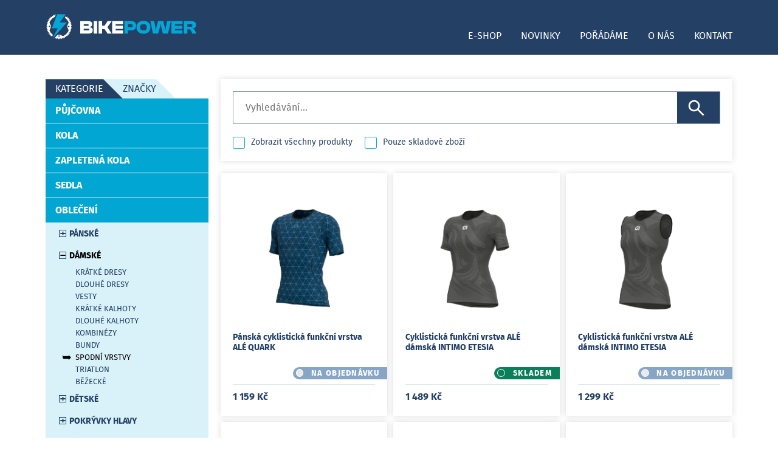

--- FILE ---
content_type: text/html; charset=UTF-8
request_url: https://www.bikepower.cz/eshop/c92-obleceni-damske-spodni-vrstvy
body_size: 9507
content:
<!DOCTYPE html>
<html>
<head>
    <title>Bike Power s.r.o.</title>
    <meta charset="utf-8">
    <meta http-equiv="content-language" content="cs">
    <meta name="robots" content="index, follow">
    <meta name="keywords" content="Bike Power, cyklistika, oblečení, tretry, zapletená kola, silniční kola, wattmetry, eshop">
    <meta name="description" content="Specializovaný high-end cyklistický obchod, butik a servis.">
    <meta name="viewport" content="width=device-width, initial-scale=1">
    <link rel="stylesheet" href="/static/fancybox/jquery.fancybox-2.1.5.css" type="text/css" media="screen" />
    <link rel="Shortcut Icon" href="/static/img/favicon/bp-32.png" type="image/x-icon" sizes="32x32" />
    <link rel="stylesheet" type="text/css" href="/static/styles/style-responsive.css?1711827528" />
    <script type="text/javascript" src="/static/js/jquery-1.9.1.min.js"></script>
    <script type="text/javascript" src="/static/js/jquery-ui.min.js"></script>
    <script type="text/javascript" src="/static/fancybox/jquery.fancybox-2.1.5.pack.js"></script>
    <script type="text/javascript" src="/static/fancybox/jquery.mousewheel-3.0.6.pack.js"></script>
    <script type="text/javascript" src="/static/js/functions.js?1672156672"></script>
</head>
<body class="">
    <nav>
        <div class="alignCenter">
            <div class="pane1 centered alignLeft">
                <div class="">
                    <div class="paneContent">
                        <div id="brandLogoLink">
                            <a href="https://www.bikepower.cz" title="Bike Power s.r.o."><img src="/static/img/logo/bp-logo-on-blue.svg" width="" height="" ></a>
                        </div>
                        <div id="mainMenu" class="alignRight">
                            <div class="mainMenuVertical">
                                <input type="checkbox" id="mainMenuVerticalIcon" name="mainMenuVerticalIcon" value="1">
                                <label for="mainMenuVerticalIcon"><svg xmlns="http://www.w3.org/2000/svg" class="" viewBox="0 0 150 150"><g transform="translate(0,-147)"><path d="M -0.26248791,172.10701 V 159.06705 H 75.393052 151.0485 v 13.03996 13.03995 H 75.393052 -0.26248791 Z"/><path d="M -0.26248791,223.58648 V 210.54654 H 75.393054 151.04851 v 13.03994 13.03991 H 75.393054 -0.26248791 Z"/><path d="M -0.26248689,272.94935 V 259.9094 H 75.393053 151.04851 v 13.03995 13.03996 H 75.393053 -0.26248689 Z" /></g></svg></label>
                                <div class="menu vertical"><div  class="menuItem"><a href="/eshop">E-shop</a></div><div  class="menuItem"><a href="/novinky">Novinky</a></div><div  class="menuItem"><a href="/poradame">Pořádáme</a></div><div  class="menuItem"><a href="/o-nas">O&nbsp;nás</a></div><div  class="menuItem"><a href="/kontakt">Kontakt</a></div></div>
                            </div>
                            <div class="mainMenuHorizontal">
                                <div class="menu horizontal alignRight"><div  class="menuItem"><a href="/eshop">E-shop</a></div><div  class="menuItem"><a href="/novinky">Novinky</a></div><div  class="menuItem"><a href="/poradame">Pořádáme</a></div><div  class="menuItem"><a href="/o-nas">O&nbsp;nás</a></div><div  class="menuItem"><a href="/kontakt">Kontakt</a></div></div>
                            </div>
                        </div>
                    </div>
                </div>
            </div>
        </div>
    </nav>
    <main><div class="alignCenter">
    <div class="pane1 centered alignLeft colorDarkBlue">
        <div class="paneContentSmall paddingTopBig paddingBottomBig">
            <div class="pane4">
                <div class="paneContentSmall">
                    <div>
                        <input type="radio" name="eshopMenuSwitch" id="eshopMenuCategoriesSwitch" value="1" checked="checked"><label
                            for="eshopMenuCategoriesSwitch" class="bgColorLightBlue colorDarkBlue">Kategorie</label><input type="radio" name="eshopMenuSwitch" id="eshopMenuBrandsSwitch" value="1" ><label
                            for="eshopMenuBrandsSwitch" class="bgColorLightBlue colorDarkBlue">Značky</label>
                        <div class="menu vertical eshopMenu" id="eshopMenuCategories"><div  class="menuItem"><a href="/eshop/c167-pujcovna">Půjčovna</a></div><div  class="menuItem"><a href="/eshop/c1-kola">Kola</a><div  class="submenu"><div  class="menuItem"><a href="/eshop/c9-kola-silnicni">Silniční</a><div  class="submenu"><div  class="menuItem"><a href="/eshop/c13-kola-silnicni-sportovni">Sportovní</a></div><div  class="menuItem"><a href="/eshop/c14-kola-silnicni-vykonnostni">Výkonnostní</a></div><div  class="menuItem"><a href="/eshop/c15-kola-silnicni-profesionalni">Profesionální</a></div></div></div><div  class="menuItem"><a href="/eshop/c10-kola-horska">Horská</a></div><div  class="menuItem"><a href="/eshop/c11-kola-gravel">Gravel</a></div><div  class="menuItem"><a href="/eshop/c12-kola-tttriatlon">TT/Triatlon</a></div><div  class="menuItem"><a href="/eshop/c147-kola-elektrokola">Elektrokola</a></div><div  class="menuItem"><a href="/eshop/c148-kola-detska">Dětská</a></div></div></div><div  class="menuItem"><a href="/eshop/c2-zapletena-kola">Zapletená&nbsp;kola</a><div  class="submenu"><div  class="menuItem"><a href="/eshop/c16-zapletena-kola-plastova-kola">Plášťová&nbsp;kola</a><div  class="submenu"><div  class="menuItem"><a href="/eshop/c20-zapletena-kola-plastova-kola-na-diskove-brzdy">Na&nbsp;diskové&nbsp;brzdy</a></div><div  class="menuItem"><a href="/eshop/c21-zapletena-kola-plastova-kola-na-rafkove-brzdy">Na&nbsp;ráfkové&nbsp;brzdy</a></div></div></div><div  class="menuItem"><a href="/eshop/c17-zapletena-kola-galuskova-kola">Galusková&nbsp;kola</a><div  class="submenu"><div  class="menuItem"><a href="/eshop/c22-zapletena-kola-galuskova-kola-na-diskove-brzdy">Na&nbsp;diskové&nbsp;brzdy</a></div><div  class="menuItem"><a href="/eshop/c23-zapletena-kola-galuskova-kola-na-rafkove-brzdy">Na&nbsp;ráfkové&nbsp;brzdy</a></div></div></div><div  class="menuItem"><a href="/eshop/c18-zapletena-kola-tttriatlon">TT/Triatlon</a><div  class="submenu"><div  class="menuItem"><a href="/eshop/c24-zapletena-kola-tttriatlon-na-diskove-brzdy">Na&nbsp;diskové&nbsp;brzdy</a></div><div  class="menuItem"><a href="/eshop/c25-zapletena-kola-tttriatlon-na-rafkove-brzdy">Na&nbsp;ráfkové&nbsp;brzdy</a></div></div></div><div  class="menuItem"><a href="/eshop/c79-zapletena-kola-drahova-kola">Dráhová&nbsp;kola</a></div><div  class="menuItem"><a href="/eshop/c80-zapletena-kola-mtb-kola">MTB&nbsp;kola</a></div><div  class="menuItem"><a href="/eshop/c19-zapletena-kola-prislusenstvi">Příslušenství</a></div></div></div><div  class="menuItem"><a href="/eshop/c8-sedla">Sedla</a><div  class="submenu"><div  class="menuItem"><a href="/eshop/c42-sedla-zavodni">Závodní</a><div  class="submenu"><div  class="menuItem"><a href="/eshop/c46-sedla-zavodni-silnicni">Silniční</a></div><div  class="menuItem"><a href="/eshop/c47-sedla-zavodni-gravelendurance">Gravel/Endurance</a></div><div  class="menuItem"><a href="/eshop/c48-sedla-zavodni-mtb">MTB</a></div></div></div><div  class="menuItem"><a href="/eshop/c43-sedla-komfortni">Komfortní</a><div  class="submenu"><div  class="menuItem"><a href="/eshop/c44-sedla-komfortni-sportovni">Sportovní</a></div><div  class="menuItem"><a href="/eshop/c45-sedla-komfortni-rekreacni">Rekreační</a></div></div></div><div  class="menuItem"><a href="/eshop/c78-sedla-vintage">Vintage</a></div></div></div><div  class="menuItem menuItemSelected"><a href="/eshop/c3-obleceni">Oblečení</a><div  class="submenu"><div  class="menuItem"><a href="/eshop/c82-obleceni-panske">Pánské</a><div  class="submenu"><div  class="menuItem"><a href="/eshop/c26-obleceni-panske-kratke-dresy">Krátké&nbsp;dresy</a></div><div  class="menuItem"><a href="/eshop/c27-obleceni-panske-dlouhe-dresy">Dlouhé&nbsp;dresy</a></div><div  class="menuItem"><a href="/eshop/c28-obleceni-panske-vesty">Vesty</a></div><div  class="menuItem"><a href="/eshop/c29-obleceni-panske-kratke-kalhoty">Krátké&nbsp;kalhoty</a></div><div  class="menuItem"><a href="/eshop/c30-obleceni-panske-dlouhe-kalhoty">Dlouhé&nbsp;kalhoty</a></div><div  class="menuItem"><a href="/eshop/c31-obleceni-panske-kombinezy">Kombinézy</a></div><div  class="menuItem"><a href="/eshop/c32-obleceni-panske-bundy">Bundy</a></div><div  class="menuItem"><a href="/eshop/c33-obleceni-panske-spodni-vrstvy">Spodní&nbsp;vrstvy</a></div><div  class="menuItem"><a href="/eshop/c34-obleceni-panske-triatlon">Triatlon</a></div><div  class="menuItem"><a href="/eshop/c128-obleceni-panske-bezecke">Běžecké</a></div></div></div><div  class="menuItem menuItemSelected"><a href="/eshop/c83-obleceni-damske">Dámské</a><div  class="submenu"><div  class="menuItem"><a href="/eshop/c85-obleceni-damske-kratke-dresy">Krátké&nbsp;dresy</a></div><div  class="menuItem"><a href="/eshop/c86-obleceni-damske-dlouhe-dresy">Dlouhé&nbsp;dresy</a></div><div  class="menuItem"><a href="/eshop/c87-obleceni-damske-vesty">Vesty</a></div><div  class="menuItem"><a href="/eshop/c88-obleceni-damske-kratke-kalhoty">Krátké&nbsp;kalhoty</a></div><div  class="menuItem"><a href="/eshop/c89-obleceni-damske-dlouhe-kalhoty">Dlouhé&nbsp;kalhoty</a></div><div  class="menuItem"><a href="/eshop/c90-obleceni-damske-kombinezy">Kombinézy</a></div><div  class="menuItem"><a href="/eshop/c91-obleceni-damske-bundy">Bundy</a></div><div  class="menuItem menuItemSelected"><a href="/eshop/c92-obleceni-damske-spodni-vrstvy">Spodní&nbsp;vrstvy</a></div><div  class="menuItem"><a href="/eshop/c93-obleceni-damske-triatlon">Triatlon</a></div><div  class="menuItem"><a href="/eshop/c129-obleceni-damske-bezecke">Běžecké</a></div></div></div><div  class="menuItem"><a href="/eshop/c84-obleceni-detske">Dětské</a></div><div  class="menuItem"><a href="/eshop/c35-obleceni-pokryvky-hlavy">Pokrývky&nbsp;hlavy</a></div><div  class="menuItem"><a href="/eshop/c36-obleceni-navleky-ruce-a-nohy">Návleky&nbsp;ruce&nbsp;a&nbsp;nohy</a></div><div  class="menuItem"><a href="/eshop/c37-obleceni-navleky-na-obuv">Návleky&nbsp;na&nbsp;obuv</a></div><div  class="menuItem"><a href="/eshop/c38-obleceni-rukavice">Rukavice</a></div><div  class="menuItem"><a href="/eshop/c39-obleceni-ponozky">Ponožky</a></div><div  class="menuItem"><a href="/eshop/c40-obleceni-doplnky">Doplňky</a></div><div  class="menuItem"><a href="/eshop/c114-obleceni-volnocasove-obleceni">Volnočasové&nbsp;oblečení</a></div></div></div><div  class="menuItem"><a href="/eshop/c136-bryle-a-helmy">Brýle&nbsp;a&nbsp;helmy</a><div  class="submenu"><div  class="menuItem"><a href="/eshop/c109-bryle-a-helmy-bryle">Brýle</a><div  class="submenu"><div  class="menuItem"><a href="/eshop/c131-bryle-a-helmy-bryle-plny-ramecek">Plný&nbsp;rámeček</a></div><div  class="menuItem"><a href="/eshop/c132-bryle-a-helmy-bryle-otevreny-ramecek">Otevřený&nbsp;rámeček</a></div><div  class="menuItem"><a href="/eshop/c133-bryle-a-helmy-bryle-bez-ramecku">Bez&nbsp;rámečku</a></div><div  class="menuItem"><a href="/eshop/c134-bryle-a-helmy-bryle-photochromaticke">Photochromatické</a></div><div  class="menuItem"><a href="/eshop/c135-bryle-a-helmy-bryle-s-dioptrickou-vlozkou">S&nbsp;dioptrickou&nbsp;vložkou</a></div><div  class="menuItem"><a href="/eshop/c157-bryle-a-helmy-bryle-detske-bryle">Dětské&nbsp;brýle</a></div></div></div><div  class="menuItem"><a href="/eshop/c137-bryle-a-helmy-helmy">Helmy</a><div  class="submenu"><div  class="menuItem"><a href="/eshop/c158-bryle-a-helmy-helmy-silnicni">Silniční</a></div><div  class="menuItem"><a href="/eshop/c159-bryle-a-helmy-helmy-mtb">MTB</a></div><div  class="menuItem"><a href="/eshop/c160-bryle-a-helmy-helmy-detske">Dětské</a></div></div></div></div></div><div  class="menuItem"><a href="/eshop/c144-tretry">Tretry</a><div  class="submenu"><div  class="menuItem"><a href="/eshop/c145-tretry-silnicni">Silniční</a></div><div  class="menuItem"><a href="/eshop/c146-tretry-mtb">MTB</a></div></div></div><div  class="menuItem"><a href="/eshop/c4-merice-vykonu">Měřiče&nbsp;výkonu</a><div  class="submenu"><div  class="menuItem"><a href="/eshop/c49-merice-vykonu-na-klikach">Na&nbsp;klikách</a><div  class="submenu"><div  class="menuItem"><a href="/eshop/c51-merice-vykonu-na-klikach-jednostranne">Jednostranné</a></div><div  class="menuItem"><a href="/eshop/c52-merice-vykonu-na-klikach-oboustranne">Oboustranné</a></div></div></div><div  class="menuItem"><a href="/eshop/c50-merice-vykonu-v-pedalech">V&nbsp;pedálech</a><div  class="submenu"><div  class="menuItem"><a href="/eshop/c53-merice-vykonu-v-pedalech-jednostranne">Jednostranné</a></div><div  class="menuItem"><a href="/eshop/c54-merice-vykonu-v-pedalech-oboustranne">Oboustranné</a></div></div></div><div  class="menuItem"><a href="/eshop/c76-merice-vykonu-prislusenstvi">Příslušenství</a></div></div></div><div  class="menuItem"><a href="/eshop/c150-tachometry-a-hodinky">Tachometry&nbsp;a&nbsp;hodinky</a><div  class="submenu"><div  class="menuItem"><a href="/eshop/c151-tachometry-a-hodinky-tachometry-s-gps">Tachometry&nbsp;s&nbsp;GPS</a></div><div  class="menuItem"><a href="/eshop/c152-tachometry-a-hodinky-tachometry-bez-gps">Tachometry&nbsp;bez&nbsp;GPS</a></div><div  class="menuItem"><a href="/eshop/c153-tachometry-a-hodinky-hodinky-s-gps">Hodinky&nbsp;s&nbsp;GPS</a></div><div  class="menuItem"><a href="/eshop/c154-tachometry-a-hodinky-doplnky">Doplňky</a></div></div></div><div  class="menuItem"><a href="/eshop/c5-komponenty">Komponenty</a><div  class="submenu"><div  class="menuItem"><a href="/eshop/c100-komponenty-riditka">Řidítka</a></div><div  class="menuItem"><a href="/eshop/c138-komponenty-stredova-slozeni">Středová&nbsp;složení</a></div><div  class="menuItem"><a href="/eshop/c101-komponenty-predstavce">Představce</a></div><div  class="menuItem"><a href="/eshop/c139-komponenty-raminka-prehazovacky">Ramínka&nbsp;přehazovačky</a></div><div  class="menuItem"><a href="/eshop/c102-komponenty-kosiky">Košíky</a></div><div  class="menuItem"><a href="/eshop/c140-komponenty-kladky-prehazovacky">Kladky&nbsp;přehazovačky</a></div><div  class="menuItem"><a href="/eshop/c103-komponenty-patky">Patky</a></div><div  class="menuItem"><a href="/eshop/c141-komponenty-loziska-naboju">Ložiska&nbsp;nábojů</a></div><div  class="menuItem"><a href="/eshop/c67-komponenty-pevne-osy">Pevné&nbsp;osy</a><div  class="submenu"><div  class="menuItem"><a href="/eshop/c68-komponenty-pevne-osy-odlehcene-profi">Odlehčené&nbsp;profi</a></div><div  class="menuItem"><a href="/eshop/c69-komponenty-pevne-osy-na-trenazer">Na&nbsp;trenažer</a></div><div  class="menuItem"><a href="/eshop/c130-komponenty-pevne-osy-na-detsky-vozik">Na&nbsp;dětský&nbsp;vozík</a></div></div></div><div  class="menuItem"><a href="/eshop/c104-komponenty-sedlovky">Sedlovky</a></div><div  class="menuItem"><a href="/eshop/c142-komponenty-srouby">Šrouby</a></div><div  class="menuItem"><a href="/eshop/c105-komponenty-retezy">Řetězy</a></div><div  class="menuItem"><a href="/eshop/c106-komponenty-kliky">Kliky</a></div><div  class="menuItem"><a href="/eshop/c107-komponenty-kazety">Kazety</a></div><div  class="menuItem"><a href="/eshop/c155-komponenty-prevodniky">Převodníky</a></div><div  class="menuItem"><a href="/eshop/c110-komponenty-naboje">Náboje</a><div  class="submenu"><div  class="menuItem"><a href="/eshop/c111-komponenty-naboje-predni">Přední</a></div><div  class="menuItem"><a href="/eshop/c112-komponenty-naboje-zadni">Zadní</a></div></div></div><div  class="menuItem"><a href="/eshop/c113-komponenty-draty-a-niple">Dráty&nbsp;a&nbsp;niple</a></div><div  class="menuItem"><a href="/eshop/c126-komponenty-brzdy">Brzdy</a></div><div  class="menuItem"><a href="/eshop/c115-komponenty-lanka-a-bovdeny">Lanka&nbsp;a&nbsp;bovdeny</a></div><div  class="menuItem"><a href="/eshop/c116-komponenty-rafky">Ráfky</a></div><div  class="menuItem"><a href="/eshop/c119-komponenty-pedaly">Pedály</a></div></div></div><div  class="menuItem"><a href="/eshop/c6-doplnky">Doplňky</a><div  class="submenu"><div  class="menuItem"><a href="/eshop/c72-doplnky-drzaky-na-cyklopocitac">Držáky&nbsp;na&nbsp;cyklopočítač</a></div><div  class="menuItem"><a href="/eshop/c73-doplnky-blatniky">Blatníky</a></div><div  class="menuItem"><a href="/eshop/c75-doplnky-hrudni-pasy">Hrudní&nbsp;pásy</a></div><div  class="menuItem"><a href="/eshop/c77-doplnky-gripy-a-omotavky">Gripy&nbsp;a&nbsp;omotávky</a></div><div  class="menuItem"><a href="/eshop/c143-doplnky-vlozky-do-bot">Vložky&nbsp;do&nbsp;bot</a></div><div  class="menuItem"><a href="/eshop/c81-doplnky-cyklisticke-lahve">Cyklistické&nbsp;láhve</a></div><div  class="menuItem"><a href="/eshop/c108-doplnky-stojany-na-kolo">Stojany&nbsp;na&nbsp;kolo</a></div><div  class="menuItem"><a href="/eshop/c118-doplnky-ochrana-kola">Ochrana&nbsp;kola</a></div><div  class="menuItem"><a href="/eshop/c120-doplnky-pumpy">Pumpy</a></div><div  class="menuItem"><a href="/eshop/c121-doplnky-svetla">Světla</a><div  class="submenu"><div  class="menuItem"><a href="/eshop/c122-doplnky-svetla-predni-svetla">Přední&nbsp;světla</a></div><div  class="menuItem"><a href="/eshop/c123-doplnky-svetla-zadni-svetla">Zadní&nbsp;světla</a></div><div  class="menuItem"><a href="/eshop/c124-doplnky-svetla-sety-svetel">Sety&nbsp;světel</a></div><div  class="menuItem"><a href="/eshop/c125-doplnky-svetla-prislusenstvi">Příslušenství</a></div></div></div><div  class="menuItem"><a href="/eshop/c127-doplnky-naradi">Nářadí</a></div><div  class="menuItem"><a href="/eshop/c149-doplnky-brasny-na-kolo">Brašny&nbsp;na&nbsp;kolo</a></div></div></div><div  class="menuItem"><a href="/eshop/c55-obuti">Obutí</a><div  class="submenu"><div  class="menuItem"><a href="/eshop/c56-obuti-plaste">Pláště</a></div><div  class="menuItem"><a href="/eshop/c57-obuti-galusky">Galusky</a></div><div  class="menuItem"><a href="/eshop/c74-obuti-prislusenstvi">Příslušenství</a></div><div  class="menuItem"><a href="/eshop/c117-obuti-duse">Duše</a></div></div></div><div  class="menuItem"><a href="/eshop/c7-trenazery">Trenažery</a><div  class="submenu"><div  class="menuItem"><a href="/eshop/c58-trenazery-chytre-trenazery">Chytré&nbsp;trenažery</a></div><div  class="menuItem"><a href="/eshop/c70-trenazery-prislusenstvi">Příslušenství</a><div  class="submenu"><div  class="menuItem"><a href="/eshop/c71-trenazery-prislusenstvi-adaptery-na-pevne-osy">Adaptéry&nbsp;na&nbsp;pevné&nbsp;osy</a></div></div></div></div></div><div  class="menuItem"><a href="/eshop/c41-vyziva">Výživa</a><div  class="submenu"><div  class="menuItem"><a href="/eshop/c59-vyziva-pred-vykonem">Před&nbsp;výkonem</a></div><div  class="menuItem"><a href="/eshop/c60-vyziva-doplneni-energie">Doplnění&nbsp;energie</a><div  class="submenu"><div  class="menuItem"><a href="/eshop/c65-vyziva-doplneni-energie-gely">Gely</a></div><div  class="menuItem"><a href="/eshop/c66-vyziva-doplneni-energie-tycinky">Tyčinky</a></div></div></div><div  class="menuItem"><a href="/eshop/c61-vyziva-regenerace">Regenerace</a></div><div  class="menuItem"><a href="/eshop/c62-vyziva-proti-krecim">Proti&nbsp;křečím</a></div><div  class="menuItem"><a href="/eshop/c63-vyziva-pitny-rezim">Pitný&nbsp;režim</a></div><div  class="menuItem"><a href="/eshop/c64-vyziva-podpora-imunity">Podpora&nbsp;imunity</a></div></div></div><div  class="menuItem"><a href="/eshop/c161-sportovni-kosmetika">Sportovní&nbsp;kosmetika</a><div  class="submenu"><div  class="menuItem"><a href="/eshop/c162-sportovni-kosmetika-pred-vykonem">Před&nbsp;výkonem</a></div><div  class="menuItem"><a href="/eshop/c163-sportovni-kosmetika-ochrana-behem-vykonu">Ochrana&nbsp;během&nbsp;výkonu</a></div><div  class="menuItem"><a href="/eshop/c164-sportovni-kosmetika-po-vykonu">Po&nbsp;výkonu</a></div><div  class="menuItem"><a href="/eshop/c165-sportovni-kosmetika-regenerace">Regenerace</a></div></div></div><div  class="menuItem"><a href="/eshop/c166-zlevnene-zbozi">Zlevněné&nbsp;zboží</a></div><div  class="menuItem"><a href="/eshop/c156-darkove-poukazy">Dárkové&nbsp;poukazy</a></div></div>
                        <div class="menu vertical eshopMenu" id="eshopMenuBrands"><div  class="menuItem"><a href="/eshop/b10-4iiii-innovations">4iiii&nbsp;Innovations</a></div><div  class="menuItem"><a href="/eshop/b89-acepack">ACEPACK</a></div><div  class="menuItem"><a href="/eshop/b2-ale-cycling-clothing">ALÉ&nbsp;Cycling&nbsp;Clothing</a></div><div  class="menuItem"><a href="/eshop/b92-ass-savers">Ass&nbsp;Savers</a></div><div  class="menuItem"><a href="/eshop/b48-bike-power">Bike&nbsp;Power</a></div><div  class="menuItem"><a href="/eshop/b105-bosch">Bosch</a></div><div  class="menuItem"><a href="/eshop/b54-bungi-bungi">Bungi&nbsp;Bungi</a></div><div  class="menuItem"><a href="/eshop/b87-caffelatex">CafféLatex</a></div><div  class="menuItem"><a href="/eshop/b96-campagnolo">CAMPAGNOLO</a></div><div  class="menuItem"><a href="/eshop/b65-cema">Cema</a></div><div  class="menuItem"><a href="/eshop/b67-ciclovation">CICLOVATION</a></div><div  class="menuItem"><a href="/eshop/b25-close-the-gap">Close&nbsp;the&nbsp;Gap</a></div><div  class="menuItem"><a href="/eshop/b74-continental">CONTINENTAL</a></div><div  class="menuItem"><a href="/eshop/b79-cycplus">CYCPLUS</a></div><div  class="menuItem"><a href="/eshop/b32-drac-wheels">D.R.A.C.&nbsp;Wheels</a></div><div  class="menuItem"><a href="/eshop/b107-dmt">DMT</a></div><div  class="menuItem"><a href="/eshop/b49-dt-swiss">DT&nbsp;Swiss</a></div><div  class="menuItem"><a href="/eshop/b84-elite">ELITE</a></div><div  class="menuItem"><a href="/eshop/b80-energybody">EnergyBody</a></div><div  class="menuItem"><a href="/eshop/b103-enervit">Enervit</a></div><div  class="menuItem"><a href="/eshop/b47-esi-grips">Esi&nbsp;Grips</a></div><div  class="menuItem"><a href="/eshop/b35-ethicsport">EthicSport</a></div><div  class="menuItem"><a href="/eshop/b1-fast-forward-wheels">Fast&nbsp;Forward&nbsp;Wheels</a></div><div  class="menuItem"><a href="/eshop/b17-favero">Favero</a></div><div  class="menuItem"><a href="/eshop/b56-fidlock">Fidlock</a></div><div  class="menuItem"><a href="/eshop/b99-flr">FLR</a></div><div  class="menuItem"><a href="/eshop/b72-fore-wheels">FORE&nbsp;Wheels</a></div><div  class="menuItem"><a href="/eshop/b97-fsa">FSA</a></div><div  class="menuItem"><a href="/eshop/b57-garbaruk">Garbaruk</a></div><div  class="menuItem"><a href="/eshop/b55-garmin">Garmin</a></div><div  class="menuItem"><a href="/eshop/b75-high5">High5</a></div><div  class="menuItem"><a href="/eshop/b69-hiplok">HIPLOK</a></div><div  class="menuItem"><a href="/eshop/b40-idmatch">idMatch</a></div><div  class="menuItem"><a href="/eshop/b9-isaac-cycles">Isaac&nbsp;Cycles</a></div><div  class="menuItem"><a href="/eshop/b43-kask">Kask</a></div><div  class="menuItem"><a href="/eshop/b108-kmc">KMC</a></div><div  class="menuItem"><a href="/eshop/b68-knog">Knog</a></div><div  class="menuItem"><a href="/eshop/b38-kogel">Kogel</a></div><div  class="menuItem"><a href="/eshop/b53-komit">KOMIT</a></div><div  class="menuItem"><a href="/eshop/b78-look">LOOK</a></div><div  class="menuItem"><a href="/eshop/b77-magene">MAGENE</a></div><div  class="menuItem"><a href="/eshop/b44-max-bike">MAX&nbsp;BIKE</a></div><div  class="menuItem"><a href="/eshop/b100-max1">Max1</a></div><div  class="menuItem"><a href="/eshop/b73-met">MET</a></div><div  class="menuItem"><a href="/eshop/b46-morgan-blue">Morgan&nbsp;Blue</a></div><div  class="menuItem"><a href="/eshop/b36-neon">Neon</a></div><div  class="menuItem"><a href="/eshop/b61-ns-bikes">NS&nbsp;BIKES</a></div><div  class="menuItem"><a href="/eshop/b83-nutriworks">NutriWorks</a></div><div  class="menuItem"><a href="/eshop/b64-park-tool">PARK&nbsp;TOOL</a></div><div  class="menuItem"><a href="/eshop/b62-peatys">PEATY'S</a></div><div  class="menuItem"><a href="/eshop/b70-post-moderne">Post&nbsp;Moderne</a></div><div  class="menuItem"><a href="/eshop/b45-pro">PRO</a></div><div  class="menuItem"><a href="/eshop/b106-pujcovna">Půjčovna</a></div><div  class="menuItem"><a href="/eshop/b88-qayron">Qayron</a></div><div  class="menuItem"><a href="/eshop/b91-qm-sportscare">QM&nbsp;Sportscare</a></div><div  class="menuItem"><a href="/eshop/b102-rascal">RASCAL</a></div><div  class="menuItem"><a href="/eshop/b33-ravemen-lights">Ravemen&nbsp;Lights</a></div><div  class="menuItem"><a href="/eshop/b86-rex">REX</a></div><div  class="menuItem"><a href="/eshop/b63-ritchey">RITCHEY</a></div><div  class="menuItem"><a href="/eshop/b27-robert-axle-project">Robert&nbsp;Axle&nbsp;Project</a></div><div  class="menuItem"><a href="/eshop/b7-san-marco-bioaktive">San&nbsp;Marco&nbsp;BIOAKTIVE</a></div><div  class="menuItem"><a href="/eshop/b6-selle-san-marco">Selle&nbsp;San&nbsp;Marco</a></div><div  class="menuItem"><a href="/eshop/b41-shimano">Shimano</a></div><div  class="menuItem"><a href="/eshop/b81-shotgun">Shotgun</a></div><div  class="menuItem"><a href="/eshop/b42-sidi">SiDi</a></div><div  class="menuItem"><a href="/eshop/b82-sinter">SINTER</a></div><div  class="menuItem"><a href="/eshop/b51-sks">SKS</a></div><div  class="menuItem"><a href="/eshop/b58-speedbox">SpeedBox</a></div><div  class="menuItem"><a href="/eshop/b50-sram">SRAM</a></div><div  class="menuItem"><a href="/eshop/b93-sting">STING</a></div><div  class="menuItem"><a href="/eshop/b76-topeak">TOPEAK</a></div><div  class="menuItem"><a href="/eshop/b23-trivio">Trivio</a></div><div  class="menuItem"><a href="/eshop/b60-tubolight">TUBOLIGHT</a></div><div  class="menuItem"><a href="/eshop/b37-tubolito">Tubolito</a></div><div  class="menuItem"><a href="/eshop/b5-tufo">Tufo</a></div><div  class="menuItem"><a href="/eshop/b90-vittoria">VITTORIA</a></div><div  class="menuItem"><a href="/eshop/b104-voice">Voice</a></div><div  class="menuItem"><a href="/eshop/b94-wolf-tooth">WOLF&nbsp;TOOTH</a></div><div  class="menuItem"><a href="/eshop/b98-woom">WOOM</a></div><div  class="menuItem"><a href="/eshop/b66-zycle">ZYCLE</a></div></div>
                    </div>
                    <div id="cart" class="">
                        <div  class="shopBarItem clickable" data-url="/eshop/kosik"><span class="cartTitle">Nákupní košík</span><span class="cartIcon" title="Nákupní košík"><svg version="1.1" id="shoppingBags" xmlns="http://www.w3.org/2000/svg" xmlns:xlink="http://www.w3.org/1999/xlink" x="0px" y="0px" viewBox="-210 -160 722 672" style="enable-background:new -210 -160 722 672;" xml:space="preserve">
            <path class="lines" d="M349.867,85.333H8.533C3.823,85.333,0,89.156,0,93.867v409.6C0,508.186,3.823,512,8.533,512H128v-17.067H17.067V102.4 h324.267v145.067H358.4v-153.6C358.4,89.156,354.586,85.333,349.867,85.333z"/>
            <path class="lines" d="M452.267,85.333h-102.4c-4.719,0-8.533,3.823-8.533,8.533v153.6H358.4V102.4h85.333v145.067H460.8v-153.6 C460.8,89.156,456.986,85.333,452.267,85.333z"/>
            <path class="lines" d="M401.067,238.933H128c-4.71,0-8.533,3.823-8.533,8.533v256c0,4.719,3.823,8.533,8.533,8.533h273.067 c4.719,0,8.533-3.814,8.533-8.533v-256C409.6,242.756,405.786,238.933,401.067,238.933z M392.533,494.933h-256V256h256V494.933z" />
            <path class="lines" d="M503.467,238.933h-102.4c-4.719,0-8.533,3.823-8.533,8.533v256c0,4.719,3.814,8.533,8.533,8.533h102.4 c4.719,0,8.533-3.814,8.533-8.533v-256C512,242.756,508.186,238.933,503.467,238.933z M494.933,494.933H409.6V256h85.333V494.933z"/>
            <path class="lines" d="M458.743,438.178c-3.234-3.78-9.719-3.78-12.954,0l-51.2,59.733l12.954,11.102l44.723-52.173l44.723,52.173l12.954-11.102 L458.743,438.178z"/>
            <path class="lines" d="M179.2,0c-42.342,0-76.8,34.458-76.8,76.8v59.733h17.067V76.8c0-32.939,26.795-59.733,59.733-59.733 s59.733,26.795,59.733,59.733v59.733H256V76.8C256,34.458,221.542,0,179.2,0z"/>
            <path class="lines" d="M281.6,0c-42.342,0-76.8,34.458-76.8,76.8v17.067h17.067V76.8c0-32.939,26.795-59.733,59.733-59.733 c32.93,0,59.733,26.795,59.733,59.733v17.067H358.4V76.8C358.4,34.458,323.951,0,281.6,0z"/>
            <path class="lines" d="M324.267,290.133v34.133c0,32.93-26.803,59.733-59.733,59.733c-32.939,0-59.733-26.803-59.733-59.733v-34.133h-17.067 v34.133c0,42.351,34.458,76.8,76.8,76.8c42.351,0,76.8-34.449,76.8-76.8v-34.133H324.267z"/>
            <rect class="lines" x="443.733" y="247.467" width="17.067" height="196.267"/>
            <rect class="lines" x="392.533" y="93.867" width="17.067" height="153.6"/>
            <circle cx="0" cy="50" r="200" stroke="black" stroke-width="10" fill="#ffffff"/>
            <text x="0" y="50" textLength="330" text-anchor="middle" dominant-baseline="central" fill="#ffffff">0</text>
            </svg></span><span class="cartAmount">0&nbsp;Kč</span><span class="cartButtonEnter"><button class="formButton" type="button" name="order_products"  onclick="document.location='/eshop/kosik';" >Vstup do košíku</button></span><span class="cartButtonClear"><button class="formButton" type="button" name="clear_cart"  onclick="clearCart(); return false;" >Vyprázdnit košík</button></span></div><div  class="shopBarItem"><span class="currencyTitle">Měna:</span><div  class="selectBox currencySelect"><input type="hidden" name="currency" value="1" id="currency" /><div  class="selectBoxText">Česká koruna (Kč)</div><div  class="selectBoxIcon">&#x2193;</div><div  class="selectBoxItems"><div  class="selectBoxItem selectBoxSelectedItem" data-value="1">Česká koruna (Kč)</div><div  class="selectBoxItem" data-value="2">b2b-euro (&euro;)</div></div></div></div>
                    </div>
<!--
                    <div class="marginTop" style="position: relative;">
                        <a href="/poradame"><img style="width: 100%;" src="/static/img/bpcup/bpcup2024-prihlasovani.jpg">
                        <div style="color: white; position: absolute; top: 10%; left: 0; right: 0; font-size: 120%; font-weight: bold; text-align: center;">
                            <p>BIKEPOWER CUP</p>
                            <p class="marginTopSmall">4.5.2024</p>
                            <p class="marginTopSmall">PŘIHLAŠOVÁNÍ</p>
                            <svg class="marginTopSmall" style="width: 50%;" xmlns="http://www.w3.org/2000/svg" viewBox="0 0 24 24"><path fill="#FFFFFF" d="M20 5H8V9H6V3H22V21H6V15H8V19H20V5Z"/><path fill="#FFFFFF" d="M13.0743 16.9498L11.6601 15.5356L14.1957 13H2V11H14.1956L11.6601 8.46451L13.0743 7.05029L18.024 12L13.0743 16.9498Z"/></svg>
                        </div></a>
                    </div>
-->
                </div>
            </div><div class="pane34">
                <div class="paneContentSmall">
                    <div id="controlBoxPanel">
    <div class="paneContent shadowSelected">
        <div id="controlBox"><div ><form action="/eshop/hledat" method="post" class="searchForm" id="searchForm"><span class="searchBox"><input type="text" name="pattern" value="" class="searchField" placeholder="Vyhledávání..." /><button class="formButton searchButton" type="button" name="hledat"  title="Hledat" onclick="this.form.submit();" ><svg xmlns="http://www.w3.org/2000/svg" class=" inLineIcon" viewBox="0 0 48 48"><path d="M0 0h48v48H0z" fill="none"/><path d="M18,32c3.144,0,6.036-1.049,8.373-2.799L40,42.829L42.828,40L29.201,26.373C30.951,24.036,32,21.144,32,18 c0-7.732-6.268-14-14-14S4,10.268,4,18S10.268,32,18,32z M18,8c5.514,0,10,4.486,10,10c0,5.514-4.486,10-10,10c-5.514,0-10-4.486-10-10C8,12.486,12.486,8,18,8z"/></svg></button><input type="hidden" name="hledat" value="1" /></span><span class="checkboxShowAll"><input type="checkbox" name="show_all" value="1" id="show_all" /><label for="show_all"  class="customized"></label><label for="show_all"  class="checkbox">Zobrazit všechny produkty</label></span><span class="checkboxInStock"><input type="checkbox" name="in_stock" value="1" id="in_stock" /><label for="in_stock"  class="customized"></label><label for="in_stock"  class="checkbox">Pouze skladové zboží</label></span></form><script type="text/javascript">
            function controlBoxSet(name,value) {
                $.getJSON('/ajax_public/control-box-set/' + name + '/' + value, function(){
                    document.location.reload();
                });
            }
            $(document).ready(function(){
                $('#show_all, #in_stock').change(function(){
                    controlBoxSet($(this).attr('name'), ($(this).prop('checked') ? 1 : 0));
                });
            });
        </script></div></div>
    </div>
</div>
<div class="productList"><div  class="productBox pane3"><div  class="paneContent"><a class="productBoxContent" href="/eshop/c92-obleceni-damske-spodni-vrstvy/330-panska-cyklisticka-funkcni-vrstva-ale-quark"><div  class="squareImageBox"><div  class="squareImageBoxWrapper"><img src="/static/img/items/full/936" /></div></div><div  class="productBoxTitle ">Pánská cyklistická funkční vrstva ALÉ QUARK</div><div  class="productBoxStock"><img src="/static/img/icons/checked.png" /><span class="productOnOrder">NA OBJEDNÁVKU</span></div><div  class="productBoxPrice">1&nbsp;159&nbsp;Kč</div></a></div></div><div  class="productBox pane3"><div  class="paneContent"><a class="productBoxContent" href="/eshop/c92-obleceni-damske-spodni-vrstvy/239-cyklisticka-funkcni-vrstva-ale-damska-intimo-etesia"><div  class="squareImageBox"><div  class="squareImageBoxWrapper"><img src="/static/img/items/full/712" /></div></div><div  class="productBoxTitle ">Cyklistická funkční vrstva ALÉ dámská INTIMO ETESIA</div><div  class="productBoxStock"><img src="/static/img/icons/checked.png" /><span class="productInStock">SKLADEM</span></div><div  class="productBoxPrice">1&nbsp;489&nbsp;Kč</div></a></div></div><div  class="productBox pane3"><div  class="paneContent"><a class="productBoxContent" href="/eshop/c92-obleceni-damske-spodni-vrstvy/240-cyklisticka-funkcni-vrstva-ale-damska-intimo-etesia"><div  class="squareImageBox"><div  class="squareImageBoxWrapper"><img src="/static/img/items/full/714" /></div></div><div  class="productBoxTitle ">Cyklistická funkční vrstva ALÉ dámská INTIMO ETESIA</div><div  class="productBoxStock"><img src="/static/img/icons/checked.png" /><span class="productOnOrder">NA OBJEDNÁVKU</span></div><div  class="productBoxPrice">1&nbsp;299&nbsp;Kč</div></a></div></div><div  class="productBox pane3"><div  class="paneContent"><a class="productBoxContent" href="/eshop/c92-obleceni-damske-spodni-vrstvy/384-damska-funkcni-vrstva-ale-less-lady"><div  class="squareImageBox"><div  class="squareImageBoxWrapper"><img src="/static/img/items/full/1142" /></div></div><div  class="productBoxTitle ">Dámská funkční vrstva ALÉ  LESS LADY</div><div  class="productBoxStock"><img src="/static/img/icons/checked.png" /><span class="productOnOrder">NA OBJEDNÁVKU</span></div><div  class="productBoxPrice">999&nbsp;Kč</div></a></div></div><div  class="productBox pane3"><div  class="paneContent"><a class="productBoxContent" href="/eshop/c92-obleceni-damske-spodni-vrstvy/388-damska-cyklisticka-funkcni-vrstva-ale-garden-lady"><div  class="squareImageBox"><div  class="squareImageBoxWrapper"><img src="/static/img/items/full/1158" /></div></div><div  class="productBoxTitle ">Dámská cyklistická funkční vrstva ALÉ  GARDEN LADY</div><div  class="productBoxStock"><img src="/static/img/icons/checked.png" /><span class="productOnOrder">NA OBJEDNÁVKU</span></div><div  class="productBoxPrice">1&nbsp;109&nbsp;Kč</div></a></div></div><div  class="productBox pane3"><div  class="paneContent"><a class="productBoxContent" href="/eshop/c92-obleceni-damske-spodni-vrstvy/389-damska-cyklisticka-funkcni-vrstva-ale-garden-less-lady"><div  class="squareImageBox"><div  class="squareImageBoxWrapper"><img src="/static/img/items/full/1160" /></div></div><div  class="productBoxTitle ">Dámská cyklistická funkční vrstva ALÉ  GARDEN LESS LADY</div><div  class="productBoxStock"><img src="/static/img/icons/checked.png" /><span class="productOnOrder">NA OBJEDNÁVKU</span></div><div  class="productBoxPrice">1&nbsp;059&nbsp;Kč</div></a></div></div><div  class="productBox pane3"><div  class="paneContent"><a class="productBoxContent" href="/eshop/c92-obleceni-damske-spodni-vrstvy/4771-cyklisticka-funkcni-vrstva-ale-damska-follow-me-intimo"><div  class="squareImageBox"><div  class="squareImageBoxWrapper"><img src="/static/img/items/full/10186" /></div></div><div  class="productBoxTitle ">Cyklistická funkční vrstva ALÉ dámská FOLLOW ME INTIMO</div><div  class="productBoxStock"><img src="/static/img/icons/checked.png" /><span class="productOnOrder">NA OBJEDNÁVKU</span></div><div  class="productBoxPrice">1&nbsp;199&nbsp;Kč</div></a></div></div><div  class="productBox pane3"><div  class="paneContent"><a class="productBoxContent" href="/eshop/c92-obleceni-damske-spodni-vrstvy/4828-cyklisticka-funkcni-vrstva-ale-damska-velo-active-intimo"><div  class="squareImageBox"><div  class="squareImageBoxWrapper"><img src="/static/img/items/full/10300" /></div></div><div  class="productBoxTitle ">Cyklistická funkční vrstva ALÉ dámská VELO ACTIVE INTIMO</div><div  class="productBoxStock"><img src="/static/img/icons/checked.png" /><span class="productOnOrder">NA OBJEDNÁVKU</span></div><div  class="productBoxPrice">1&nbsp;119&nbsp;Kč</div></a></div></div><div  class="productBox pane3"><div  class="paneContent"><a class="productBoxContent" href="/eshop/c92-obleceni-damske-spodni-vrstvy/4829-cyklisticka-funkcni-vrstva-ale-damska-velo-active-intimo"><div  class="squareImageBox"><div  class="squareImageBoxWrapper"><img src="/static/img/items/full/10302" /></div></div><div  class="productBoxTitle ">Cyklistická funkční vrstva ALÉ dámská VELO ACTIVE INTIMO</div><div  class="productBoxStock"><img src="/static/img/icons/checked.png" /><span class="productOnOrder">NA OBJEDNÁVKU</span></div><div  class="productBoxPrice">1&nbsp;019&nbsp;Kč</div></a></div></div></div>
<div class="alignCenter"><div  style="margin-top: 20px;"><button class="formButton colorWhite bgColorBlue" type="button" name="show_all"  id="showAllButton" onclick="controlBoxSet('show_all',1);" >Zobrazit všechny produkty</button></div></div>



                </div>
            </div>
        </div>
    </div>
</div>


</main>    
    <footer class="alignCenter">
        <div class="bgColorLightBlue padding">
            <div class="pane1 centered alignLeft">
                <div class="paneContent">
                    <p>Chcete vědět, co je u nás nového? Přihlašte se k odběru novinek: </p>
                </div>
            </div>
        </div>
        <div class="pane1 centered alignLeft padding2percentTop padding5percentBottom">
            <div class="pane4">
                <div class="paneContent smallerFont">
                    <a href="https://www.bikepower.cz" title="Bike Power s.r.o."><img src="/static/img/logo/bp-logo.svg" alt="Logo Bike Power s.r.o." width="80%"></a>
                    <div class="marginTop" style="padding-left: 18%;">
                        <a target="blank" href="https://www.facebook.com/profile.php?id=100063941053234"><svg version="1.1" xmlns="http://www.w3.org/2000/svg" xmlns:xlink="http://www.w3.org/1999/xlink" 
                            x="0px" y="0px" width="2em" height="2em" viewBox="0 0 60.734 60.733" 
                            xml:space="preserve"><g><path class="colorBlue" d="M57.378,0.001H3.352C1.502,0.001,0,1.5,0,3.353v54.026c0,1.853,1.502,3.354,3.352,3.354h29.086V37.214h-7.914v-9.167h7.914v-6.76c0-7.843,4.789-12.116,11.787-12.116c3.355,0,6.232,0.251,7.071,0.36v8.198l-4.854,0.002c-3.805,0-4.539,1.809-4.539,4.462v 5.851h9.078l-1.187,9.166h-7.892v23.52h15.475c1.852,0,3.355-1.503,3.355-3.351V3.351C60.731,1.5,59.23,0.001,57.378,0.001z"/></g>
                            </svg></a>
                        <a target="blank" href="https://www.instagram.com/bikepower.cz/"><svg version="1.1" xmlns="http://www.w3.org/2000/svg" xmlns:xlink="http://www.w3.org/1999/xlink" 
                            x="0px" y="0px" width="2em" height="2em" viewBox="0 0 512 512" xml:space="preserve">
                            <g><g><g>
                                <path class="colorBlue" d="M256,136.533c-65.877,0-119.467,53.589-119.467,119.467S190.123,375.467,256,375.467S375.467,321.877,375.467,256
                                        S321.877,136.533,256,136.533z M256,349.867c-51.755,0-93.867-42.112-93.867-93.867c0-51.755,42.112-93.867,93.867-93.867
                                        c51.755,0,93.867,42.112,93.867,93.867C349.867,307.755,307.755,349.867,256,349.867z"/>
                                <path class="colorBlue" d="M256,179.2c-42.342,0-76.8,34.458-76.8,76.8s34.458,76.8,76.8,76.8s76.8-34.458,76.8-76.8S298.342,179.2,256,179.2z"/>
                                <path class="colorBlue" d="M366.225,68.267h-220.45c-42.735,0-77.508,34.773-77.508,77.508v220.45c0,42.735,34.773,77.508,77.508,77.508h220.45
                                        c42.735,0,77.508-34.773,77.508-77.508v-220.45C443.733,103.04,408.96,68.267,366.225,68.267z M256,392.533
                                        c-75.281,0-136.533-61.252-136.533-136.533S180.719,119.467,256,119.467S392.533,180.719,392.533,256
                                        S331.281,392.533,256,392.533z M392.533,145.067c-14.14,0-25.6-11.46-25.6-25.6s11.46-25.6,25.6-25.6
                                        c14.14,0,25.6,11.46,25.6,25.6S406.673,145.067,392.533,145.067z"/>
                                <path class="colorBlue" d="M366.225,0h-220.45C65.399,0,0,65.399,0,145.775v220.45C0,446.601,65.399,512,145.775,512h220.45
                                        C446.601,512,512,446.601,512,366.225v-220.45C512,65.399,446.601,0,366.225,0z M460.8,366.225
                                        c0,52.147-42.428,94.575-94.575,94.575h-220.45c-52.147,0-94.575-42.428-94.575-94.575v-220.45
                                        c0-52.147,42.428-94.575,94.575-94.575h220.45c52.147,0,94.575,42.428,94.575,94.575V366.225z"/>
                            </g></g></g></svg></a>
                    </div>
                </div>
            </div><div class="pane4">
                <div class="paneContent">
                    <h3 class="marginTopSmall uppercase">Provozovatel</h3>
                    <p class="marginTopSmall">
                    <strong>Bike Power s.r.o.</strong><br>
                    Čs. armády 99/7<br>
                    57101 Moravská Třebová
                    </p>
                    <p class="marginTopSmall">
                    IČ: 14177927<br>
                    DIČ: CZ14177927
                    </p>
                </div>
            </div><div class="pane4">
                <div class="paneContent">                    
                    <h3 class="marginTopSmall uppercase">Důležité odkazy</h3>
                    <div class="marginTopSmall"><ul class="arrow">
                        <li><a class="" href="/eshop/obchodni-podminky">Obchodní podmínky</a></li>                        
                    </ul></div>
                </div>
            </div><div class="pane4">
                <div class="paneContent">                    
                    <h3 class="marginTopSmall uppercase">Rychlý kontakt</h3>
                    <p class="marginTopSmall">
                    email: info@bikepower.cz<br>
                    tel.: +420 721 764 140
                    </p>
                    <p class="marginTopSmall">
                    Otevírací doba:<br>
                    <table style="border-spacing: 0px;"><tbody>
                    <tr><td><strong>PO:&nbsp;</strong></td><td>9:00-11:30 a 12:30-17:00</td></tr>
                    <tr><td><strong>UT:&nbsp;</strong></td><td>9:00-11:30 a 12:30-15:30</td></tr>
                    <tr><td><strong>ST:&nbsp;</strong></td><td>po domluvě</td></tr>
                    <tr><td><strong>CT:&nbsp;</strong></td><td>9:00-11:30 a 12:30-17:00</td></tr>
                    <tr><td><strong>PA:&nbsp;</strong></td><td>9:00-11:30 a 12:30-17:00</td></tr>
                    <tr><td><strong>SO:&nbsp;</strong></td><td>po domluvě</td></tr>
                    <tr><td><strong>NE:&nbsp;</strong></td><td>po domluvě</td></tr>
                    </tbody></table>                    
                    </p>
                </div>
            </div>
        </div>
    </footer>
</body>
</html>


--- FILE ---
content_type: text/css
request_url: https://www.bikepower.cz/static/styles/style-responsive.css?1711827528
body_size: 3576
content:
@import url('general.css?25');
@import url('icon-panel/icon-panel.css?1');

body { padding: 0px; margin: 0px; font-family: 'Fira Sans'; min-width: 300px; color: rgb(98,98,98); font-size: 1em; }
nav { background-color: rgb(36,64,101); box-sizing: border-box; }
main { display: block; background-color: none; }
footer { min-height: 600px; background: white; color: rgb(36,64,101); }
footer a { color: rgb(36,64,101); } 

/* HOMEPAGE IMAGE */

#hpImage { position: absolute; left: 0; top: 0; right: 0; z-index: -9999; height: 10000px; background-color: rgb(36,64,101); }
#hpImage img { width: 100%; }

/* HOMEPAGE TITLE */
#hpTitle { color: white; font-size: 175%; padding-top: 7em; background-image: url('/static/img/bg-homepage.jpg'); background-repeat: no-repeat; background-size: cover; }
#hpTitle h1 { line-height: 120%; }
#hpTitle a { box-sizing: border-box; display: inline-block; color: white; text-transform: uppercase; font-weight: bold; background-color: rgb(36,64,101); padding: 0.5em 1em 0.5em 1em; margin-top: 1em; }
#hpTitle #eshopLink { background-color: rgb(255,168,0); margin-right: 1em; }
#hpTitle > .pane1 { padding: 3em; padding-right: 7em; }

/* NEWS PREVIEW/LIST */
#newsPreview span, #newsList span { display: inline-block; }

/* OUR BRANDS TILES */

.ourBrandTile { display: inline-block; text-align: center; padding: 0.2em; }
.ourBrandTile a > div { padding: 10%; line-height: 3em; background-color: white;  }
.ourBrandTile a img { display: inline-block; max-width: 100%; max-height: 2.8em; opacity: 0.6; }
.ourBrandTile a:hover img { opacity: 1.0; }

/* BRANDS PAGE */

/* ESHOP HOMEPAGE */

#eshopBg { margin-top: 20px; text-align: center; position: relative; }
#eshopBg img { width: 100%; }
#eshopBg span { position: absolute; top: 15%; left: 25%; width: 50%; font-size: 1.5em; display: inline-block; border: 0px solid white; color: white; text-transform: uppercase; }

/* ESHOP MENU */

.eshopMenu.menu.vertical a:hover { text-decoration: none; }
.eshopMenu { padding-top: 0px; }
.eshopMenu .menuItem { text-transform: uppercase; }
.eshopMenu > .menuItem { font-weight: bold; }
.eshopMenu > .menuItem + .menuItem { margin-top: 1px; }
.eshopMenu .submenu .submenu .menuItem { font-weight: normal; }

.eshopMenu .submenu { }
.eshopMenu .menuItem > a { background-color: rgb(2,166,210); color: white; display: block; padding: 0; padding-left: 1em; box-sizing: border-box; line-height: 2.5em; text-decoration: none; }
.eshopMenu .menuItem > a:hover { color: rgb(36,64,101); text-decoration: none; }

.eshopMenu .submenu .menuItem a { background-color: rgb(217,242,249); color: rgb(36,64,101); font-size: 90%; padding-left: 1.5em; line-height: 2.5em; }
.eshopMenu .submenu .menuItem > a:before { content: "\002B"; display: inline-block; border: 1px solid rgb(36,64,101); line-height: 0.5em; width: 0.5em; text-align: center; vertical-align: -0.1em; font-weight: normal; font-size: 150%; margin-right: 0.2em; }
.eshopMenu .submenu .submenu .menuItem a { font-size: 80%; padding-left: 2em; line-height: 1.6em; }
.eshopMenu .submenu .submenu .menuItem a:before { content: ""; display: inline-block; border: 0px; width: 1em; }

.eshopMenu .submenu .menuItemSelected > a { font-weight: bold; color: black; }
.eshopMenu .submenu .menuItemSelected > a:before { content: "\2212"; }
.eshopMenu .submenu .submenu .menuItemSelected > a { font-weight: normal; padding-left: 2em; }
.eshopMenu .submenu .submenu .menuItemSelected > a:before { content: "\27A5"; display: inline-block; border: 0px; width: 1em; }

input[name="eshopMenuSwitch"] { display: none; }
#eshopMenuCategoriesSwitch + label, #eshopMenuBrandsSwitch + label { text-transform: uppercase; position: relative; display: inline-block; margin: 0px; line-height: 2em; text-align: center; cursor: pointer; clip-path: polygon(0% 0%, calc(100% - 2em) 0%, 100% 100%, 0% 100%); }
#eshopMenuCategoriesSwitch + label { padding-left: 1em; padding-right: 2em; z-index: 2; }
#eshopMenuBrandsSwitch + label { margin-left: -2em; padding-left: 2em; padding-right: 2em; z-index: 1; }
#eshopMenuCategoriesSwitch + label:hover, #eshopMenuBrandsSwitch + label:hover { color: rgb(34,64,101); opacity: 1.0; } 

#eshopMenuCategoriesSwitch:checked + label[for="eshopMenuCategoriesSwitch"], #eshopMenuBrandsSwitch:checked + label[for="eshopMenuBrandsSwitch"] { background-color: rgb(36,64,101); color: white; cursor: default; }

#eshopMenuCategoriesSwitch:checked ~ #eshopMenuCategories { display: block; }
#eshopMenuCategoriesSwitch:checked ~ #eshopMenuBrands { display: none; }
#eshopMenuBrandsSwitch:checked ~ #eshopMenuCategories { display: none; }
#eshopMenuBrandsSwitch:checked ~ #eshopMenuBrands { display: block; }

/* CART */

#cart { background-color: rgb(217,242,249); padding: 20px; margin-top: 20px; text-align: center; }
#cart .cartTitle { display: none; }
#cart .currencyTitle { display: none; }
#cart .currencySelect { width: 100%; margin-top: 5px; font-size: 0.85em; }
#cart .cartIcon { display: inline-block; }
#cart .cartIcon svg { display: inline-block; height: 3em; vertical-align: bottom; }
#cart .cartIcon svg .lines { fill: rgb(2,166,210); }
#cart .cartIcon svg circle { fill: rgb(36,64,101); stroke-width: 0px; }
#cart .cartIcon svg text { font-size: 15em; fill: white; }  
#cart .cartItemsCount { background-color: rgb(36,64,101); color: white; font-size: 0.9em; display: inline-block; width: 1.5em; height: 1.5em; border-radius: 0.75em; margin-left: -2.7em; vertical-align: +1em; }
#cart .cartAmount { margin-left: 1em; font-size: 1em; }
#cart .cartButtonEnter button { width: 100%; margin-top: 15px; }
#cart .cartButtonClear button { display: none; width: 100%; margin-top: 5px; }

/* CART CONTENT */

.cartContent {}
.cartContentItem + .cartContentItem { margin-top: 20px; }
.cartContentName { font-weight: bold; padding-bottom: 5px; }
.cartContentDetailHeader { margin-top: 5px; background-color: rgb(233,236,239); color: black; line-height: 1.5em; padding: 2px; padding-left: 5px; text-align: left; text-transform: uppercase; }
.cartContentDetailValue input[type="text"] { line-height: 1.66em; padding: 0px; }
.cartContentDetailValue { padding: 2px; line-height: 2em; text-align: left; padding-left: 5px; }
.cartContentDetailValue .inlineIcon { height: 1.5em; margin-right: 0.25em; opacity: 0.7; }
.cartContentButtons { margin: -5px; margin-top: 20px; box-sizing: border-box; }
.cartContentButtons .pane4 { padding: 5px; }
.cartContentButtons .formButton { box-sizing: border-box; width: 100%; }

/* CHECKOUT FORM */

.checkoutFormHeader { font-size: 1.2em; font-weight: bold; text-transform: uppercase; margin-top: 20px; margin-bottom: 20px; }
.checkoutFormContent .formItem { margin-top: 5px; box-sizing: border-box; }
.checkoutFormContent .formItem span { display: inline-block; width: 8em; box-sizing: border-box; }
.checkoutFormContent .formItem input, .checkoutFormContent .formItem .selectBox { display: inline-block; width: calc(100% - 10em); box-sizing: border-box; }
.checkoutFormContent .formItem input::placeholder { color: white; }
.checkoutFormContent .formItem textarea { width: calc(100% - 2em); height: 7em; }
#checkoutForm button[name="back_to_cart"] { display: none; }

#invoice_address_same:checked ~ #invoiceAddressForm { display: none; }
#invoice_address_same:not(:checked) ~ #invoiceAddressForm { display: block; margin-top: 20px; }


/* CONTROL BOX */

#controlBoxPanel { background-color: white;  }
#controlBox .searchBox { display: block; background-color: rgb(36,64,101); border: 1px solid rgb(145,159,178); padding: 0px; }
#controlBox .searchField { display: inline-block; box-sizing: border-box; font-size: 1em; line-height: 2em; border: none; padding: 10px 20px 10px 20px; color: rgb(36,64,101); margin: 0px; width: calc(100% - 4.4em); }
#controlBox .searchButton { display: inline-block; padding: 0px; background: none; outline: none; border: 0px; }
#controlBox .searchButton .inLineIcon { width: 2em; height: 2em; vertical-align: middle; margin: 0.5em 1em 0.5em 1em; fill: white; }
#controlBox .checkboxShowAll, #controlBox .checkboxInStock { display: inline-block; margin-top: 20px; margin-right: 20px; color: rgb(36,64,101); font-size: 0.85em; }
/* #controlBox .checkboxShowAll .checkbox, #controlBox .checkboxInStock .checkbox { margin-right: 10px; } */

/* PRODUCT LIST */

.productList { margin: -5px; margin-top: 15px; }

.productBox { }
.productBox + .productBox { }
.productBox .paneContent { padding: 5px; }
.productBoxContent { position: relative; display: block; background-color: white; padding: 20px; text-decoration: none; border: 0px solid rgb(221,221,221); box-shadow: 0px 0px 10px 0px rgba(221,221,221,1); }
.productBoxContent:hover { text-decoration: none; }
.productList .productBoxTitle { margin-top: 0.5em; height: 3.6em; line-height: 1.2em; font-size: 90%; font-weight: bold; }
.productBoxPrice { border-top: 1px solid rgb(225,232,240); margin-top: 0.5em; padding-top: 0.5em; font-weight: bold; }
.productBoxPrice .campainPrice { color: red; }
.productBoxStock { font-size: 0.8em; color: white; margin-right: -20px; text-align: right; margin-top: 0.5em; letter-spacing: 0.1em; }
.productBoxStock span { font-weight: bold; display: inline-block; line-height: 1.6em; border-radius: 0.8em 0 0 0.8em; padding-left: 0.3em; padding-right: 1em; }
.productBoxStock span:before { content: ""; display: inline-block; box-sizing: border-box; border: 0.1em solid white; border-radius: 0.5em; height: 1em; width: 1em; line-height: 1.6em; vertical-align: -0.15em; margin-left: 0.1em; margin-right: 1em; }  
.productBoxStock span.productInStock { background-color: rgb(11,127,90);  }
.productBoxStock span.productOnOrder { background-color: rgb(135,166,198); }
.productBoxStock span.productOnOrder:before { background-color: rgb(233,233,233); }
.productBoxStock img { display: none; }
/* .productBoxStock img { vertical-align: middle; height: 20px; margin-right: 5px; } */

/* PRODUCT DETAIL */

.productDetail h1 { font-size: 1.6em; padding: 20px; padding-bottom: 0px; }
.productDetail .tabPanelContent { font-size: 0.85em; }
.productDetail .productCode { font-size: 1em; }
.productDetail .imgIllustrative { font-size: 0.85em; }
.productDetail .squareImageBoxWrapper { border: 1px solid rgb(145,159,178); padding: 20px; }
.smallProductImagesWrapper { margin-left: -5px; margin-right: -5px; }
.smallProductImagesWrapper:after { content: ''; display: block; clear: both; }
.smallProductImagesWrapper .squareImageBox { width: 25%; float: left; }
.smallProductImagesWrapper .squareImageBox .squareImageBoxWrapper { margin: 5px; border: 1px solid rgb(145,159,178); padding: 0px; }

.priceBox {  }
.priceBox span { font-size: 1.5em; display: inline-block; margin-right: 0.5em; color: black; }
.priceBox span.campainPrice { color: red; font-weight: bold; }
.priceBox span.oldPrice { font-size: 1.2em; }

.productDetail .campainStickerDesc .campainSticker { float: left; margin-right: 1em; font-size: 0.8em; letter-spacing: 0.1em; line-height: 1.6em; }
.productDetail .campainStickerDesc { vertical-align: middle; font-size: 1em; }
.productDetail .stockInfo { line-height: 24px; color: rgb(0,224,0); }
.productDetail .stockInfo img { height: 24px; vertical-align: middle; margin-right: 5px; }
.productDetail .variantSelector { margin-top: 10px; }
.productDetail .variantSelector table { border-spacing: 0px; width: 100%; }
.productDetail .variantSelector td { font-size: 0.8em; vertical-align: top; line-height: 1.6em; border-top: 1px solid white; padding-top: 0.5em; padding-bottom: 0.5em; }
.productDetail .variantSelector td:first-child { width: 2.2em; padding-left: 1em; }
.productDetail .variantSelector td:nth-child(2) { text-align: left; }
.productDetail .variantSelector tr { cursor: pointer; background-color: rgb(225,232,240); }
.productDetail .variantSelector tr:hover { background-color: rgb(240,243,247); }
.productDetail .variantSelector td+td { text-align: right; }
.productDetail .variantSelector td:last-child { width: 9em; text-align: left; }

.productDetail .inCartButtons { margin-top: 20px; margin-bottom: 20px; }
.productDetail .inCartButtons .buttonIcon { vertical-align: middle; margin-right: 0.5em; width: 1.5em; height: 1.5em; }
.productDetail .inCartButtons .formButton { line-height: 1.6em; border: 0px; width: 100%; }
.productDetail .buttonStores { display: none; }

#itemDetailFullImage { display: none; position: fixed; left: 0px; top: 0px; width: 100%; height: 100%; z-index: 9999; background-color: white; cursor: pointer; overflow: auto; text-align: center; }
#itemDetailFullImage img { max-width: 100%; }

/* PRODUCT CONFIGURATOR */
.productConfigurator .defaultImage { border: 1px solid rgb(233,233,233); padding: 20px; }
.productConfigurator .defaultImageDesc { margin-top: 10px; margin-bottom: 5px; font-size: 0.85em; text-align: center; }
.productConfigurator .productDesc { font-size: 0.85em; }
.productConfigurator .configurator { margin-top: 20px; font-size: 0.85em; }
.productConfigurator .priceBox { margin-top: 20px; }

/* SQUARE IMAGE BOX */

.squareImageBox { position: relative; width: 100%; }
.squareImageBox:before { content: ' '; display: block; padding-top: 100%; }
.squareImageBox > .squareImageBoxWrapper { position: absolute; left: 0px; top: 0px; right: 0px; bottom: 0px; text-align: center; }
.squareImageBox > .squareImageBoxWrapper:before { content: ' '; display: inline-block; vertical-align: middle; height: 100%; }
.squareImageBox > .squareImageBoxWrapper img, .squareImageBox > .squareImageBoxWrapper .noImage { display: inline-block; vertical-align: middle; max-width: 100%; max-height: 100%; box-sizing: border-box; }
.squareImageBox .noImage { width: 100%; height: 100%; }
.squareImageBox .noImage:before { content: ' '; display: inline-block; vertical-align: middle; height: 100%; }

/* CAMPAINS */

.campainsStickersWrapper { position: absolute; z-index: 9998; text-align: left; left: 0px; top: 10px; font-size: 0.8em; letter-spacing: 0.1em; }
.campainsStickersWrapper:after { clear: both; }
.campainSticker { display: inline-block; color: white; font-size: 100%; line-height: 160%; font-weight: bold; text-transform: uppercase; padding-left: 10px; padding-right: 10px; margin-top: 1px; }
.campainSticker.productDiscount { background-color: rgb(238,150,0); font-size: 130%; line-height: 200%; margin-top: 1px; }

/* TABS */

.tabs { display: block; }
.tabs input[type="radio"] { display: none; }
.tabs input[type="radio"] + label.customized { display: none; }
.tabs input[type="radio"] + label.customized ~ label { margin: 0px; }
.tabs input[type="radio"] ~ label:not(.customized) { display: inline-block; }
.tabs label { text-transform: uppercase; position: relative; display: inline-block; font-size: 1em; line-height: 2em; margin: 0px; padding-left: 2em; padding-right: 2em; background-color: rgb(233,236,239); text-align: center; color: rgb(36,64,101); cursor: pointer; }
.tabs label:not(.customized) + label:not(.customized) { border-left: 1px solid white; }
.tabs .tabPanelContent { font-size: 1em; display: none; overflow: hidden; background-color: white; padding: 20px; border: 1px solid rgb(145,159,178); box-sizing: border-box; }
.tabs input[type="radio"].radio_1:checked ~ label.label_1 { background-color: rgb(36,64,101); color: white; cursor: default; font-weight: bold; }
.tabs input[type="radio"].radio_2:checked ~ label.label_2 { background-color: rgb(36,64,101); color: white; cursor: default; font-weight: bold; }
.tabs input[type="radio"].radio_3:checked ~ label.label_3 { background-color: rgb(36,64,101); color: white; cursor: default; font-weight: bold; }
.tabs input[type="radio"].radio_4:checked ~ label.label_4 { background-color: rgb(36,64,101); color: white; cursor: default; font-weight: bold; }
.tabs input[type="radio"].radio_5:checked ~ label.label_5 { background-color: rgb(36,64,101); color: white; cursor: default; font-weight: bold; }
.tabs input[type="radio"].radio_1:checked ~ .tabPanelContent.panel_1 { display: block; }
.tabs input[type="radio"].radio_2:checked ~ .tabPanelContent.panel_2 { display: block; }
.tabs input[type="radio"].radio_3:checked ~ .tabPanelContent.panel_3 { display: block; }
.tabs input[type="radio"].radio_4:checked ~ .tabPanelContent.panel_4 { display: block; }
.tabs input[type="radio"].radio_5:checked ~ .tabPanelContent.panel_5 { display: block; }

/* FOOTER */
.paneBorderedLeft { border-left: 1px solid rgb(198,213,227); }
#fbLogo { fill: rgb(36,64,101); }


/* ****** CHECKOUT ***** */


@media (max-width: 900px) {
    
    #hpTitle { font-size: 100%; padding-top: 2em; }

    .brandTile img { height: 1.2em; }

    #brandLogoLink a img { max-height: 2.5em; }
    .fancybox-inner { font-size: 50%; }

    .cartContentButtons .formButton { width: 100%; }

    .checkoutFormContent .formItem > span { display: none; }
    .checkoutFormContent .formItem input::placeholder { color: rgb(192,192,192); }
    .checkoutFormContent .formItem input, .checkoutFormContent .formItem .selectBox, .checkoutFormContent .formItem textarea { width: 100%; }
}

@media (max-width: 800px) {
    #mainMenu .mainMenuVertical { display: block; }
    #mainMenu .mainMenuHorizontal { display: none; }
}

@media (max-width: 600px) {
    .homepageBg .pane4 { width: 50%; }
    .homepageBg .hpTileText { font-size: 90%; }

    .brandTile img { height: 1em; }

    #brandLogoLink a img { max-height: 2em; }

    #brandsLine { display: none; }

    body { font-size: 80%; }
    .fancybox-inner { font-size: 50%; }

    .tabs input[type="radio"] ~ label:not(.customized) { display: block; line-height: 3em; }
    .tabs label:not(.customized) + label:not(.customized) { border-top: 1px solid rgb(246,246,246); border-left: 0px; }
    
    .paneBorderedLeft { border-left: 0px; }
}



--- FILE ---
content_type: text/css
request_url: https://www.bikepower.cz/static/styles/general.css?25
body_size: 2736
content:
@import url('../fonts/fonts.css');
@import url('menu/accordion.css?3');
@import url('menu/horizontal.css?3');
@import url('menu/vertical.css?3');
@import url('style-configurator.css?12');
@import url('tables/style-tables.css?1');

/* GENERAL SETTINGS */

textarea:focus, input:focus { outline: 0 !important; }

div { box-sizing: border-box; }

.pane1 { width: 100%; max-width: 1170px; max-width: 1170px; display: inline-block; vertical-align: top; }
.pane2 { width: 50%; max-width: 1170px; display: inline-block; vertical-align: top; }
.pane3 { width: 33.33%; max-width: 1170px; display: inline-block; vertical-align: top; }
.pane23 { width: 66.66%; display: inline-block; vertical-align: top; }
.pane34 { width: 75%; display: inline-block; vertical-align: top; }
.pane4 { width: 25%; display: inline-block; vertical-align: top; }
.pane5 { width: 20%; display: inline-block; vertical-align: top; }
.pane6 { width: 16.66%; display: inline-block; vertical-align: top; }
.pane7 { width: 14.28%; display: inline-block; vertical-align: top; }
.pane8 { width: 12.5%; display: inline-block; vertical-align: top; }
.pane9 { width: 11.11%; display: inline-block; vertical-align: top; }
.pane10 { width: 10%; display: inline-block; vertical-align: top; }

.section { box-shadow: inset 0px 10px 10px -10px rgb(64,64,64); }

.paneContent { padding: 20px; }
.negativePaneContent { margin: -20px; }
.paneContentSmall { padding: 10px; }
.negativePaneContentSmall { margin: -10px; }
.paneContentMini { padding: 5px; }
.inlinePaneContent { padding-left: 20px; padding-right: 20px; }
.inlinePaneContentSmall { padding-left: 10px; padding-right: 10px; }
.inlinePaneContentMini { padding-left: 5px; padding-right: 5px; }

.centered { margin-left: auto; margin-right: auto; }
.width100percent { width: 100%; }
.inlineBlock { display: inline-block; }

.alignLeft { text-align: left; }
.alignRight { text-align: right; }
.alignCenter { text-align: center; }

.valignTop { vertical-align: top; }

.marginTopZero { margin-top: 0px; }
.marginTopMini { margin-top: 5px; }
.marginTopSmall { margin-top: 10px; }
.marginTop { margin-top: 20px; }
.marginTopBig { margin-top: 30px; }

.marginBottomMini { margin-bottom: 5px; }
.marginBottomSmall { margin-bottom: 10px; }
.marginBottom { margin-bottom: 20px; }
.marginBottomBig { margin-bottom: 30px; }

.marginRightSmall { margin-right: 5px; }
.marginRight { margin-right: 10px; }

.marginLeftSmall { margin-left: 5px; }
.marginLeft { margin-left: 10px; }

.paddingTopMini { padding-top: 5px; }
.paddingTopSmall { padding-top: 10px; }
.paddingTop { padding-top: 20px; }
.paddingTopBig { padding-top: 30px; }

.paddingBottomMini { padding-bottom: 5px; }
.paddingBottomSmall { padding-bottom: 10px; }
.paddingBottom { padding-bottom: 20px; }
.paddingBottomBig { padding-bottom: 30px; }

.paddingLeftSmall { padding-left: 5px; }

.paddingRightSmall { padding-right: 5px; }

.bgColorBlue { background-color: rgb(2,166,216); }
.bgColorDarkBlue { background-color: rgb(36,64,101); }
.bgColorLightBlue { background-color: rgb(217,242,249); }
.bgColorWhite { background-color: rgb(255,255,255); }
.bgColorLightGray { background-color: rgb(238,238,238); }
.bgColorGray { background-color: rgb(168,168,168); }
.bgColorDarkGray { background-color: rgb(98,98,98); }
.bgColorBlack { background-color: rgb(0,0,0); }
.borderBottomGray { border-bottom: 1px solid rgb(192,192,192); }

.colorWhite, .colorWhite a { color: white; }
.colorBlack, .colorBlack a { color: black; }
.colorBlue, .colorBlue a { color: rgb(2,166,216); fill: rgb(2,166,216); }
.colorDarkBlue, .colorDarkBlue a { color: rgb(36,64,101); fill: rgb(2,166,216); }
.colorOrange, .colorOrange a { color: rgb(237,149,0); }
.colorGray, .colorGray a { color: rgb(128,128,128); }
.colorLightGray, .colorLightGray a { color: rgb(228,228,228); }

.underline { text-decoration: underline; }
.noUnderline, .noUnderline a { text-decoration: none; }
.hoverUnderline:hover, .hoverUnderline a:hover { text-decoration: underline; }

.uppercase { text-transform: uppercase; }

.smallerFont { font-size: 0.85em; }
.smallerFont button, .smallerFont input, .smallerFont .formButton { font-size: 1.18em; }

.clearBox { clear: both; }
.bold { font-weight: bold; }
.italic { font-style: italic; }

.outline { border: 1px solid rgb(221,221,221); }

a img, img { vertical-align: middle; }

h1 { font-size: 2em; margin: 0px; padding: 0px; }
h2 { font-size: 1.5em; margin: 0px; padding: 0px; }
h3 { font-size: 1.3em; margin: 0px; padding: 0px; }
h4 { font-size: 1.15em; margin: 0px; padding: 0px; }
p { font-size: 1em; margin: 0px; padding: 0px; }

.striked { text-decoration: line-through; }
.bordered { border: 1px solid rgb(233,233,233); }
.handCursor { cursor: pointer; }

.clickable { cursor: pointer; }
.hoverShadowSelected:hover { box-shadow: 0px 0px 10px 0px rgba(221,221,221,1); }
.shadowSelected { box-shadow: 0px 0px 10px 0px rgba(221,221,221,1); }

.grayscale, .grayscale img, .grayscaleHover, .grayscaleHover img { filter: grayscale(70%); }
.grayscaleHover:hover, .grayscaleHover:hover img { filter: none; }

.stretched { width: 100%; max-height: 100%; }

.loading:after { display: inline-block; content: url('/static/img/loading.gif'); vertical-align: middle; text-align: center; margin-left: 10px; line-height: 24px;}
.loading:after img { vertical-align: middle; display: block; }

.inlineBlock { display: inline-block; }
.block { display: block; }

.inlineIcon, .inLineIcon { display: inline-block; vertical-align: middle; height: 1.5em; }
.langIcon { display: inline-block; vertical-align: middle; height: 1.2em; margin-right: 1em; }
.iconLarge { display: inline-block; vertical-align: middle; height: 2em; }
.iconSmall { display: inline-block; vertical-align: top; height: 1.0em; }

.hidden { display: none; }

a.arrowed:before { font-weight: bold; content: "\2192"; padding-right: 5px; text-decoration: none; display: inline-block; }

ul { margin: 0px; }
ul li { font-size: 1em; }
ul.arrow { list-style: none; padding-left: 30px; margin-top: 5px; margin-bottom: 5px; }
ul.arrow li:before { font-weight: bold; content: "\2192"; padding-right: 5px; margin-left: -17px; }
ul.plain { list-style: none; padding-left: 15px; margin-top: 5px; margin-bottom: 5px; }
ul.plain li:before { }

/* LOGO */

#brandLogoLink { display: inline-block; z-index: 9999; }
#brandLogoLink a { display: block; }
#brandLogoLink a img { max-height: 3em; }

/* MESSAGE BOX */
.messageBox ul { padding-left: 30px; }
.messageBox ul li { box-sizing: border-box; font-size: 1em; position: relative; }
.messageBox ul { border: 1px solid rgb(2,166,216); padding-bottom: 10px; padding-top: 10px; }
.messageBox ul.error li { list-style: none; }
.messageBox ul.error li::before { content: '\26A0\0020'; color: rgb(2,166,216); position: absolute; left: -20px; }
.messageBox ul.info li { list-style: none; }
.messageBox ul.info li::before { content: '\2713\0020'; color: rgb(2,166,216); position: absolute; left: -20px; }

/* MAIN MENU */

#mainMenu {  }
#mainMenu a { color: white; font-weight: normal; }
#mainMenu .mainMenuVertical { display: none; position: relative; }
#mainMenu .mainMenuHorizontal { display: block; margin-top: -1.3em; }
#mainMenu input { display: none; }
#mainMenu label { position: absolute; top: -2em; right: 0; display: inline-block; }
#mainMenu label svg { width: 2em; height: 2em; cursor: pointer; fill: white; }
#mainMenu .menu.vertical { width: 100%; max-height: 0; overflow: hidden; -webkit-transition: max-height .35s; -o-transition: max-height .35s; transition: max-height .35s; }
#mainMenu .menu.vertical .menuItem { background-color: rgb(2,166,216); margin-top: 20px; padding-top: 1em; text-align: center; padding-bottom: 1em; border: 0px solid rgb(221,221,221); font-size: 1.25em; }
#mainMenu .menu.vertical .menuItem:hover {  }
#mainMenu .menu.vertical .menuItem a:hover { text-decoration: none; color: rgb(36,64,101); }
#mainMenu .menu.vertical .menuItem + .menuItem { margin-top: 2px; }
#mainMenu input:checked ~ .menu.vertical { max-height: 100em; }

/* FORMS */

form label { display: inline-block; min-width: 8em; }

input[type="checkbox"] { display: none; }
input[type="checkbox"] + label.customized { display: inline-block; min-width: auto; width: 20px; height: 20px; cursor: pointer; position: relative; box-sizing: border-box; vertical-align: middle; border: 1px solid rgb(2,166,210); border-radius: 3px; background-color: white; }
input[type="checkbox"]:checked + label.customized:before { content: '\2713\0020'; position: absolute; top: 0px; left: 0px; width: 18px; height: 18px; text-align: center; line-height: 1; font-size: 18px; color: rgb(36,64,101); font-weight: bold; vertical-align: middle; }
input[type="checkbox"].formInputError + label.customized { border: 1px solid red; background-color: rgb(217,242,249); }
input[type="checkbox"] + label.customized + label { margin-left: 10px; display: inline; }

input[type="radio"] { display: none; }
input[type="radio"] + label.customized { display: inline-block; min-width: auto; width: 22px; height: 22px; cursor: pointer; position: relative; box-sizing: border-box; vertical-align: middle; border: 1px solid rgb(2,166,210); border-radius: 12px; background-color: white; }
input[type="radio"]:checked + label.customized:before { content: ''; position: absolute; top: 3px; left: 3px; width: 14px; height: 14px; color: black; border-radius: 7px; background-color: rgb(36,64,101); }
input[type="radio"].formInputError + label.customized { border: 1px solid red; background-color: rgb(217,242,249); }
input[type="radio"] + label.customized + label { margin-left: 10px; display: inline; }

input[type="file"] { font-family: Fira Sans; font-size: 1em; }
input[type="file"].customized { border: 0; clip: rect(0, 0, 0, 0); height: 1px; overflow: hidden; padding: 0; position: absolute !important; white-space: nowrap; width: 1px; }
input[type="submit"], .formButton, button, a.button, input[type="file"] + label.customized { -webkit-appearance: none; -moz-appearance: none; appearance: none; background-color: rgb(36,64,101); color: rgb(255,255,255); border: 0px solid rgb(2,166,210); border-radius: 0px; padding: 30px; padding-top: 10px; padding-bottom: 10px; margin: 0px; font-size: 1em; font-weight: bold; cursor: pointer; font-family: "Fira Sans"; text-transform: uppercase; text-decoration: none; display: inline-block; }
input[type="submit"]:focus, .formButton:focus, button:focus, a.button { outline: 0px; }
/* input[type="submit"]:not(:disabled):hover, .formButton:not(:disabled):hover, button:not(:disabled):hover, a.button:not(:disabled):hover { color: rgb(237,149,0); } */

input[type="text"], input[type="password"] {font-family: 'Fira Sans'; color: rgb(112,112,112); font-size: 1em; -webkit-appearance: none; -moz-appearance: none; appearance: none; border: 1px solid rgb(224,224,224); padding: 0px; padding-left: 1em; padding-right: 1em; line-height: 2.5em; height: auto; margin: 0px; border-radius: 0px; display: inline-block; box-sizing: border-box; outline: 0px; }
textarea { font-family: 'Fira Sans'; color: rgb(112,112,112); font-size: 1em; -webkit-appearance: none; -moz-appearance: none; appearance: none; border: 1px solid rgb(224,224,224); padding: 0.5em; padding-left: 1em; padding-right: 1em; margin: 0px; border-radius: 0px; display: inline-block; box-sizing: border-box; outline: 0px; }

/* SELECT BOX */

.selectBox { box-sizing: border-box; border: 1px solid rgb(224,224,224); display: inline-block; cursor: default; color: rgb(112,112,112); background-color: white; position: relative; vertical-align: middle; }
.selectBox:after { content: ''; display: block; clear: both; }
.selectBox .selectBoxItems { box-sizing: content-box; display: none; position: absolute; background-color: rgb(246,246,246); border: 1px solid rgb(224,224,224); left: -1px; top: 100%; min-width: 100%; z-index: 10000;}
.selectBox .selectBoxItem { display: block; white-space: nowrap; text-align: left; }
.selectBox .selectBoxItem:not(.disabled):hover { background-color: rgb(112,112,112); color: white; cursor: pointer; }
.selectBox .selectBoxItem.disabled { color: rgb(168,168,168); }
.selectBox .selectBoxItem:before { content: "\2192"; display: inline-block; padding-right: 10px; }
.selectBox .selectBoxText { float: left; }
.selectBox .selectBoxInitText { opacity: 0.5; }
.selectBox .selectBoxIcon { float: right; }

.selectBox { font-size: 1em; }
.selectBox .selectBoxIcon { line-height: 1.66em; font-size: 150%; width: 2em; text-align: center; }
.selectBox .selectBoxText { line-height: 2.5em; padding-left: 1em; text-wrap: none; overflow: hidden; white-space: nowrap; max-width: calc(100% - 3em); }
.selectBox .selectBoxItem { line-height: 2.5em; padding-left: 1em; padding-right: 1em; }
.selectBox .selectBoxInitText { line-height: 2.5em; }

/* MOBILE DEVICES */

@media (max-width: 900px) {
    .pane2:not(.persistent) { width: 100%; }
    .pane3:not(.persistent) { width: 50%; }
    .pane4:not(.persistent) { width: 50%; }
    .pane23:not(.persistent) { width: 100%; }
    .pane34:not(.persistent) { width: 50%; }
    .pane6:not(.persistent) { width: 33.33%; }
    .pane7:not(.persistent) { width: 20%; }
    .pane8:not(.persistent) { width: 25%; }
}

@media (max-width: 600px) {
    .pane2:not(.persistent) { width: 100%; }
    .pane3:not(.persistent) { width: 100%; }
    .pane4:not(.persistent) { width: 100%; }
    .pane23:not(.persistent) { width: 100%; }
    .pane34:not(.persistent) { width: 100%; }
    .pane6:not(.persistent) { width: 50%; }
    .pane7:not(.persistent) { width: 25%; }
    .pane8:not(.persistent) { width: 25%; }
}


--- FILE ---
content_type: text/css
request_url: https://www.bikepower.cz/static/styles/icon-panel/icon-panel.css?1
body_size: 42
content:
/* ICON PANEL */

.icons .icon { vertical-align: top; display: inline-block; text-align: center; width: 6em; opacity: 0.7; font-size: 0.75em; line-height: 1.2em; text-decoration: none; border: 1px solid rgb(224,224,224); padding: 5px; padding-top: 10px; border-radius: 5px; }
.icons .icon32 { min-width: 32px; min-height: 32px; }
.icons .icon + .icon { margin-left: 10px; }
.icons .icon img { display: inline-block; }
.icons .icon span { display: block; margin-top: 5px; min-height: 2.4em; }
.icons .icon:hover { border-color: rgb(2,166,216); color: rgb(36,64,101); }

--- FILE ---
content_type: text/css
request_url: https://www.bikepower.cz/static/fonts/fonts.css
body_size: -39
content:
@font-face{
    font-family: 'Fira Sans';
    src: url('firasans-light.eot');
    src: local('Fira Sans Light'),
         url('firasans-light.eot') format('embedded-opentype'),
         url('firasans-light.woff') format('woff'),
         url('firasans-light.ttf') format('truetype');
    font-weight: 300;
}

@font-face{
    font-family: 'Fira Sans';
    src: url('firasans-regular.eot');
    src: local('Fira Sans Regular'),
         url('firasans-regular.eot') format('embedded-opentype'),
         url('firasans-regular.woff') format('woff'),
         url('firasans-regular.ttf') format('truetype');
    font-weight: 400;
}


@font-face{
    font-family: 'Fira Sans';
    src: url('firasans-bold.eot');
    src: local('Fira Sans Bold'),
         url('firasans-bold.eot') format('embedded-opentype'),
         url('firasans-bold.woff') format('woff'),
         url('firasans-bold.ttf') format('truetype');
    font-weight: 700;
}





--- FILE ---
content_type: text/css
request_url: https://www.bikepower.cz/static/styles/menu/accordion.css?3
body_size: 169
content:

/* Acordeon styles */
.menu.accordion .menuItem {
    position: relative;
    /*margin-bottom: 1px;*/
    width: 100%;
    /* color: #fff; */
    overflow: hidden;
}

.menu.accordion .menuItem a {
    display: block;
    width: 100%;
    vertical-align: middle;
}
.menu.accordion > .menuItem > label:hover {
    background-color: rgba(255,255,255,0.2);
}

.menu.accordion input {
    position: absolute;
    opacity: 0;
    z-index: -1;
}
.menu.accordion label {
    position: relative;
    display: block;
    padding: 0 0 0 0;
    /*
    background: #16a085;
    font-weight: bold;
    line-height: 3;
    */
    cursor: pointer;
}
.menu.accordion .submenu {
    max-height: 0;
    overflow: hidden;
    /* background: #1abc9c; */
    -webkit-transition: max-height .35s;
    -o-transition: max-height .35s;
    transition: max-height .35s;
    /* background-color: rgba(255,255,255,0.4); */
}
/* :checked */
.menu.accordion input:checked ~ .submenu {
    max-height: 100em;
}
.menu.accordion input:checked ~ .submenu a:hover {
    text-decoration: none;
    background-color: rgba(0,0,0,0.1);
}


--- FILE ---
content_type: text/css
request_url: https://www.bikepower.cz/static/styles/menu/horizontal.css?3
body_size: -90
content:
.menu.horizontal input { position: absolute; opacity: 0; z-index: -1; }
.menu.horizontal .menuItem  { display: inline-block; }
.menu.horizontal a, .menu.horizontal label { text-decoration: none; display: inline-block; }
.menu.horizontal a:hover { text-decoration: underline; }
.menu.horizontal > .menuItem > a, .menu.horizontal > .menuItem > label { text-transform: uppercase; }
.menu.horizontal.alignRight .menuItem { padding-left: 2em; }

--- FILE ---
content_type: text/css
request_url: https://www.bikepower.cz/static/styles/menu/vertical.css?3
body_size: -80
content:
.menu.vertical input { position: absolute; opacity: 0; z-index: -1; }
.menu.vertical .submenu { display: none; }
.menu.vertical .menuItem.menuItemSelected > .submenu { display: block; }
.menu.vertical .menuItem a { display: block; width: 100%; vertical-align: middle; text-decoration: none; }
.menu.vertical .menuItem a:hover { text-decoration: underline; }
.menu.vertical > .menuItem > a, .menu.vertical > .menuItem > label { text-transform: uppercase; }

--- FILE ---
content_type: text/css
request_url: https://www.bikepower.cz/static/styles/style-configurator.css?12
body_size: 558
content:
@import url('../fonts/bikefonts.css');

.configurator { text-align: left; }

.configurator .configurator-option-wrapper { margin-top: 5px; text-align: left; }

.configurator .configurator-option-icon { text-align: center; font-family: 'BikeFont'; font-size: 1.3em; color: rgb(49,49,49); display: inline-block; width: 2.5em; vertical-align: middle; margin-right: 0.5em; }
.configurator .isaac-frameset:before { content: "\e050"; }
.configurator .isaac-color:before { content: "\e050"; }
.configurator .isaac-framesize:before { content: "\e071"; }
.configurator .isaac-groupset:before { content: "\e070"; }
.configurator .isaac-wheelset:before { content: "\e06c"; }
.configurator .isaac-hubs:before { content: "\e06b"; }
.configurator .isaac-fork:before { content: "\e053"; }
.configurator .isaac-tires:before { content: "\e06d"; }
.configurator .isaac-brakes:before { content: "\e05b"; }
.configurator .isaac-chainrings:before { content: "\e05d"; }
.configurator .isaac-cassette:before { content: "\e061"; }
.configurator .isaac-seatpost:before { content: "\e069"; }
.configurator .isaac-stem:before { content: "\e064"; }
.configurator .isaac-handlebars:before { content: "\e065"; }
.configurator .isaac-handlebars-mtb:before { content: "\e067"; }
.configurator .isaac-saddle:before { content: "\e06a"; }
.configurator .isaac-bartape:before { content: "\e066"; }
.configurator .isaac-grips:before { content: "\e068"; }
.configurator .isaac-pedals:before { content: "\e06f"; }
.configurator .isaac-wattmetr:before { content: "\e075"; }

.configurator .configurator-option-title { font-size: 1em; min-width: 7em; display: inline-block; text-transform: uppercase; text-align: left; margin-right: 0.5em; }

.configurator .configurator-option-image-link { display: inline-block; margin-left: 0.25em; opacity: 0.75; width: 1.5em; }
.configurator .configurator-option-image-link img { width: 1.5em; height: 1.5em; }

.configurator .selectBox { font-size: 0.85em; min-width: 1em; width: calc(100% - 16em); }
.configurator .selectBox.noPicture { font-size: 0.85em; min-width: 1em; width: calc(100% - 14em); }

.configurator .complete-font:before { content: "\e050\e051\e052\e053\e054\e055\e056\e057\e058\e059\e05a\e05b\e05c\e05d\e05e\e05f\e060\e061\e062\e063\e064\e065\e066\e067\e068\e069\e06a\e06b\e06c\e06d\e06e\e06f\e070\e071\e072\e073\e074\e075\e076"; font-family: 'BikeFont'; font-size: 30px; }

.configurator .configurator-action-icon { width: 3em; height: 3em; opacity: 0.6; padding: 1em; margin: 5px; cursor: pointer; border: 1px solid transparent; }
.configurator .configurator-action-icon:hover { border: 1px solid rgb(192,192,192); border-radius: 10px; }

@media (max-width: 900px) {    
    .configurator .configurator-option-image-link { display: none; }
    .configurator .selectBox { width: calc(100% - 14em); }
}

@media (max-width: 600px) {
    .configurator .configurator-option-title { display: none; }
    .configurator .configurator-option-icon { width: 3em; }
    .configurator .selectBox { width: calc(100% - 7em); font-size: 0.8em; }
    .configurator .configurator-option-image-link { display: none; }
}

--- FILE ---
content_type: text/css
request_url: https://www.bikepower.cz/static/styles/tables/style-tables.css?1
body_size: 364
content:
/* DATA TABLE */

table.dataTable td { font-size: 0.85em; border: 1px solid rgb(36,64,101); padding: 3px; padding-left: 10px; padding-right: 10px; color: rgb(49,49,49); }
table.dataTable tr { background-color: white; }
table.dataTable tr.coloredBg { background-color: red; }
table.dataTable th { font-size: 0.85em; border: 1px solid rgb(36,64,101); padding: 3px; background-color: rgb(36,64,101); color: white; text-align: center; padding-left: 10px; padding-right: 10px; }
table.dataTable th a { color: white; }
table.dataTable { border-collapse: collapse; }
table.dataTable a { text-decoration: none; }
table.dataTable a:hover { text-decoration: underline; }
table.dataTable input, textarea, select { width: auto; }

table.dataTable tr.order-state-1 { background-color: rgb(181,251,253); font-weight: bold; }
table.dataTable tr.order-state-1 a { font-weight: bold; }
table.dataTable tr.order-state-2 { background-color: rgb(54,204,255); }
table.dataTable tr.order-state-3 { background-color: rgb(255,255,153); }
table.dataTable tr.order-state-4 { background-color: rgb(255,192,128); }
table.dataTable tr.order-state-5 { background-color: rgb(168,255,128); }
table.dataTable tr.order-state-6 { background-color: rgb(221,221,221); }
table.dataTable tr.order-state-7, table.dataTable tr.order-state-7 strong { background-color: rgb(221,255,221); }
table.dataTable tr.order-state-7 .iconInLine { opacity: 0.5; }
table.dataTable tr.order-state-8, table.dataTable tr.order-state-8 strong { background-color: rgb(233,233,233); text-decoration: line-through; }
table.dataTable tr.order-state-8 .iconInLine { opacity: 0.5; }
table.dataTable tr.order-state-unpaid { background-color: rgb(255,221,221); }
table.dataTable tr.order-state-in-due { background-color: white; }

/* DETAIL TABLE */

table.detailTable { border-collapse: separate; border-spacing: 5px; margin: -5px; }
table.detailTable td { padding: 0px; border: 0px; }
table.detailTable tr td:first-child { font-weight: bold; padding-right: 10px; text-wrap: avoid; white-space: nowrap; }
table.detailTable input[type="text"], table.detailTable input[type="password"], table.detailTable textarea, table.detailTable select, table.detailTable .selectBox { width: 100%; }

/* PLAIN TABLE */
table.plain { border-collapse: collapse; }
table.plain td { padding: 0px; border: 0px; }

--- FILE ---
content_type: text/css
request_url: https://www.bikepower.cz/static/fonts/bikefonts.css
body_size: -113
content:
@font-face {
  font-family: 'BikeFont';
  src: url('bikeicons.eot') format('embedded-opentype');
  src: local('BikeFont'), url('bikeicons.woff') format('woff'), url('bikeicons.svg#bikeicons') format('svg');
  font-weight: normal;
  font-style: normal;
}


--- FILE ---
content_type: image/svg+xml
request_url: https://www.bikepower.cz/static/img/logo/bp-logo-on-blue.svg
body_size: 3766
content:
<?xml version="1.0" encoding="utf-8"?>
<!DOCTYPE svg PUBLIC "-//W3C//DTD SVG 1.0//EN" "http://www.w3.org/TR/2001/REC-SVG-20010904/DTD/svg10.dtd">
<svg version="1.0" id="Vrstva_1" xmlns="http://www.w3.org/2000/svg" xmlns:xlink="http://www.w3.org/1999/xlink" x="0px" y="0px"
 width="340.157px" height="65.197px" viewBox="0 0 340.157 65.197" enable-background="new 0 0 340.157 65.197"
 xml:space="preserve">
<g>
 <path fill="#FFFFFF" d="M77.696,47.819V19.922h17.738c6.038,0,9.036,2.373,9.036,6.745c0,3.581-1.874,6.121-6.954,6.329v0.417
 c5.58,0.208,8.245,2.789,8.245,6.662c0,4.705-2.707,7.744-9.369,7.744H77.696z M85.482,30.498h9.119
 c1.582,0,2.041-0.458,2.041-1.749s-0.625-1.79-2.249-1.79h-8.911V30.498z M85.482,40.782h9.91c1.874,0,2.457-0.375,2.457-1.957
 c0-1.54-0.542-1.915-2.457-1.915h-9.91V40.782z"/>
 <path fill="#FFFFFF" d="M107.849,47.819V19.922h7.828v27.897H107.849z"/>
 <path fill="#FFFFFF" d="M118.757,47.819V19.922h7.829V30.29h5.621l6.787-10.368h9.369l-9.66,13.699l9.452,14.198h-9.368
 l-6.496-9.909h-5.705v9.909H118.757z"/>
 <path fill="#FFFFFF" d="M149.115,47.819V19.922h24.774v7.037h-16.947v3.331h16.323v6.995h-16.323v3.497h16.947v7.037H149.115z"/>
 <path fill="#02A6D8" d="M176.824,47.819V19.922h15.448c6.621,0,10.785,3.789,10.785,10.409c0,6.621-4.164,10.451-10.785,10.451
 h-7.619v7.037H176.824z M184.653,26.959v6.786h6.745c2.748,0,3.872-0.541,3.872-3.414c0-2.831-1.124-3.372-3.872-3.372H184.653z"/>
 <path fill="#02A6D8" d="M203.931,33.871c0-8.703,5.746-14.366,15.447-14.366c9.952,0,15.615,5.663,15.615,14.366
 c0,8.702-5.663,14.365-15.615,14.365C209.677,48.236,203.931,42.573,203.931,33.871z M226.665,33.871
 c0-5.538-1.624-6.871-7.287-6.871c-5.662,0-7.119,1.333-7.119,6.871c0,5.537,1.457,6.87,7.119,6.87
 C225.041,40.741,226.665,39.408,226.665,33.871z"/>
 <path fill="#02A6D8" d="M240.768,47.819l-5.83-27.897h8.744l2.332,14.198l0.75,6.287h0.54l1.125-6.287l3.747-14.198h11.784
 l3.415,14.198l0.999,6.287h0.541l0.834-6.287l2.622-14.198h8.577l-6.37,27.897h-11.617l-2.915-11.95l-1.832-8.744h-0.541
 l-1.957,8.744l-3.331,11.95H240.768z"/>
 <path fill="#02A6D8" d="M282.225,47.819V19.922h24.774v7.037h-16.946v3.331h16.323v6.995h-16.323v3.497h16.946v7.037H282.225z"/>
 <path fill="#02A6D8" d="M309.935,47.819V19.922h16.28c7.37,0,11.243,3.081,11.243,8.535c0,4.414-2.207,7.037-7.537,7.704v0.416
 c2.873,0.749,3.789,2.124,4.83,4.247l3.456,6.995h-9.035l-3.331-6.828c-1-2.082-1.832-2.665-4.872-2.665h-3.206v9.493H309.935z
 M317.763,32.496h8.369c2.29,0,3.123-0.416,3.123-2.789c0-2.207-0.833-2.748-3.123-2.748h-8.369V32.496z"/>
</g>
<g>
 <path fill="#FFFFFF" d="M13.977,55.203c0.038,0.026,0.077,0.052,0.114,0.078l2.432-4.541c-3.305-2.418-5.949-5.684-7.613-9.479
 c0.206-4.21,2.901-4.908,2.901-9.354s-2.695-5.146-2.901-9.355c2.33-5.313,6.583-9.59,11.879-11.953l1.768-4.661
 c-0.279-0.229-0.579-0.605-0.88-1.137c-0.42,0.133-0.837,0.275-1.249,0.428c0.35,2.396-0.76,2.863-2.22,0.931
 c-0.4,0.188-0.794,0.384-1.183,0.59c0.659,2.327-0.381,2.933-2.079,1.211c-0.371,0.238-0.737,0.484-1.096,0.739
 c0.956,2.218,0.007,2.956-1.9,1.474c-0.337,0.285-0.668,0.577-0.992,0.878c1.237,2.075,0.391,2.925-1.694,1.705
 c-0.297,0.326-0.587,0.659-0.869,0.998c1.498,1.896,0.77,2.851-1.456,1.914c-0.252,0.361-0.496,0.729-0.731,1.103
 c1.736,1.685,1.136,2.728-1.196,2.088c-0.202,0.391-0.395,0.786-0.579,1.187c1.944,1.444,1.488,2.56-0.911,2.229
 c-0.149,0.413-0.289,0.831-0.419,1.253c2.111,1.174,1.808,2.342-0.608,2.328c-0.093,0.43-0.177,0.862-0.25,1.299
 c1.026,0.406,1.656,0.926,1.594,1.414c-0.061,0.486-0.8,0.833-1.894,0.972c-0.032,0.387-0.055,0.775-0.072,1.167
 c2.34,0.602,2.339,1.801,0,2.403c0.018,0.439,0.047,0.877,0.085,1.312c2.403,0.293,2.554,1.492,0.311,2.394
 c0.076,0.436,0.162,0.868,0.258,1.297c2.422-0.027,2.731,1.137,0.622,2.325c0.132,0.422,0.273,0.838,0.424,1.251
 c2.398-0.345,2.862,0.767,0.926,2.223c0.187,0.399,0.381,0.794,0.586,1.184c2.329-0.652,2.933,0.388,1.206,2.083
 c0.237,0.372,0.483,0.737,0.737,1.098c2.221-0.95,2.955,0.001,1.468,1.904c0.284,0.338,0.575,0.669,0.874,0.994
 c2.08-1.232,2.928-0.385,1.702,1.697c0.325,0.298,0.657,0.589,0.996,0.872C13.967,52.249,14.92,52.98,13.977,55.203z M7.12,31.907
 c0-0.88,0.713-1.593,1.593-1.593c0.88,0,1.593,0.713,1.593,1.593S9.592,33.5,8.712,33.5C7.833,33.5,7.12,32.787,7.12,31.907z"/>
 <path fill="#FFFFFF" d="M58.687,30.705c-0.019-0.44-0.046-0.877-0.085-1.312c-2.403-0.293-2.554-1.492-0.312-2.395
 c-0.076-0.435-0.162-0.867-0.257-1.296c-2.422,0.027-2.732-1.137-0.622-2.325c-0.133-0.422-0.273-0.838-0.424-1.251
 c-2.398,0.345-2.863-0.767-0.926-2.223c-0.187-0.399-0.382-0.794-0.586-1.185c-2.329,0.653-2.933-0.387-1.206-2.082
 c-0.237-0.371-0.483-0.737-0.737-1.098c-2.221,0.949-2.955-0.001-1.468-1.904c-0.284-0.338-0.575-0.67-0.875-0.994
 c-2.079,1.232-2.927,0.386-1.702-1.697c-0.325-0.298-0.657-0.589-0.996-0.871c-1.899,1.492-2.853,0.761-1.909-1.462
 c-0.126-0.09-0.255-0.176-0.384-0.263l-3.195,4.011c3.787,2.471,6.813,6.011,8.646,10.192c-0.207,4.21-2.9,4.908-2.9,9.355
 c0,4.446,2.693,5.146,2.899,9.354c-2.349,5.36-6.656,9.666-12.015,12.016c-1.702-0.083-2.83-0.573-3.865-1.129
 c-0.017-0.008-0.035-0.019-0.051-0.027c-0.057-0.03-0.113-0.062-0.17-0.093c-0.016-0.009-0.033-0.018-0.049-0.027
 c-0.061-0.033-0.122-0.066-0.183-0.102c-0.164-0.091-0.328-0.183-0.493-0.273c-0.006-0.003-0.012-0.007-0.019-0.01
 c-0.073-0.04-0.146-0.08-0.221-0.119c-0.008-0.006-0.018-0.01-0.026-0.015c-0.075-0.041-0.15-0.08-0.226-0.119H34.33
 c-0.073-0.038-0.148-0.075-0.224-0.112c-0.013-0.006-0.026-0.013-0.039-0.019c-0.075-0.036-0.15-0.072-0.227-0.106
 c-0.009-0.005-0.019-0.009-0.027-0.013c-0.072-0.032-0.145-0.064-0.218-0.096c-0.011-0.004-0.022-0.009-0.032-0.014
 c-0.078-0.032-0.157-0.063-0.236-0.094c-0.016-0.007-0.033-0.013-0.048-0.019c-0.083-0.031-0.166-0.062-0.25-0.09
 c-0.003-0.001-0.006-0.002-0.01-0.003c-0.081-0.028-0.166-0.055-0.25-0.079c-0.018-0.006-0.034-0.011-0.052-0.016
 c-0.086-0.025-0.174-0.05-0.263-0.072c-0.017-0.004-0.034-0.008-0.051-0.013c-0.086-0.021-0.173-0.041-0.263-0.06
 c-0.009-0.002-0.019-0.004-0.028-0.007c-0.095-0.019-0.192-0.037-0.292-0.054c-0.021-0.004-0.043-0.007-0.064-0.011
 c-0.1-0.016-0.201-0.03-0.306-0.043c-0.013-0.002-0.027-0.003-0.041-0.005c-0.098-0.011-0.197-0.021-0.298-0.029
 c-0.02-0.002-0.039-0.004-0.058-0.005c-0.109-0.009-0.221-0.016-0.335-0.02c-0.024-0.001-0.048-0.002-0.073-0.003
 c-0.119-0.004-0.239-0.007-0.364-0.007c-0.125,0-0.245,0.003-0.364,0.007c-0.024,0.001-0.049,0.002-0.073,0.003
 c-0.114,0.004-0.226,0.011-0.335,0.02c-0.02,0.001-0.039,0.003-0.058,0.005c-0.102,0.008-0.202,0.018-0.3,0.029
 c-0.013,0.002-0.026,0.003-0.039,0.005c-0.104,0.013-0.207,0.027-0.307,0.043c-0.021,0.004-0.042,0.007-0.063,0.011
 c-0.099,0.017-0.197,0.035-0.292,0.055c-0.009,0.002-0.017,0.003-0.025,0.005c-0.091,0.02-0.18,0.04-0.268,0.062
 c-0.016,0.004-0.032,0.008-0.046,0.012c-0.091,0.022-0.18,0.047-0.267,0.072c-0.016,0.005-0.031,0.01-0.047,0.014
 c-0.088,0.026-0.174,0.054-0.259,0.082c-0.001,0.001-0.002,0.001-0.002,0.001c-0.088,0.03-0.172,0.061-0.256,0.092
 c-0.015,0.006-0.028,0.011-0.042,0.017c-0.082,0.031-0.162,0.063-0.241,0.096c-0.009,0.004-0.017,0.007-0.025,0.011
 c-0.078,0.033-0.154,0.066-0.229,0.101c-0.006,0.003-0.012,0.005-0.019,0.008c-0.078,0.036-0.156,0.073-0.232,0.11
 c-0.01,0.005-0.021,0.009-0.03,0.015c-0.146,0.07-0.287,0.144-0.428,0.219l-5.414,6.033c0.03,0.311,0.019,0.69-0.045,1.139
 c0.413,0.15,0.83,0.291,1.251,0.423c0.846-1.513,1.686-1.783,2.085-0.925c0.005,0.011,0.01,0.022,0.015,0.033
 c0.01,0.025,0.021,0.05,0.031,0.076c0.006,0.015,0.011,0.03,0.017,0.045c0.009,0.025,0.017,0.05,0.025,0.076
 c0.005,0.017,0.01,0.033,0.016,0.05c0.008,0.028,0.016,0.059,0.023,0.09c0.003,0.015,0.008,0.029,0.012,0.044
 c0.01,0.046,0.021,0.094,0.03,0.143c0.002,0.011,0.003,0.021,0.005,0.032c0.007,0.04,0.014,0.081,0.02,0.124
 c0.002,0.02,0.005,0.038,0.008,0.058c0.028,0.227,0.043,0.481,0.041,0.768c0.011,0.003,0.021,0.005,0.031,0.007l0,0
 c0.052,0.012,0.103,0.021,0.155,0.032c0.368,0.078,0.738,0.151,1.112,0.215l0,0c0.084-0.21,0.17-0.399,0.259-0.568
 c0.001-0.003,0.002-0.006,0.004-0.009c0.492-0.935,1.033-1.219,1.455-0.875c0.309,0.252,0.553,0.839,0.667,1.757
 c0.438,0.038,0.878,0.064,1.321,0.082l0,0c0.279-1.098,0.691-1.681,1.112-1.751c0.478-0.078,0.968,0.503,1.291,1.745
 c0.443-0.02,0.883-0.05,1.32-0.089v-0.001h0c0.187-1.577,0.764-2.186,1.396-1.784c0.021,0.014,0.043,0.029,0.065,0.046
 c0.008,0.006,0.017,0.012,0.025,0.019c0.303,0.236,0.614,0.703,0.898,1.403c0.208-0.036,0.414-0.076,0.619-0.117
 c0.051-0.01,0.101-0.021,0.152-0.032c0.114-0.023,0.229-0.046,0.342-0.071v-0.001c0.061-0.014,0.122-0.026,0.183-0.039
 c-0.034-2.422,1.129-2.735,2.323-0.63c0.421-0.133,0.838-0.275,1.25-0.428c-0.351-2.396,0.76-2.862,2.221-0.931
 c0.399-0.188,0.794-0.384,1.182-0.59c-0.659-2.327,0.38-2.933,2.08-1.211c0.371-0.238,0.736-0.484,1.096-0.739
 c-0.956-2.218-0.008-2.955,1.899-1.474c0.337-0.285,0.668-0.577,0.992-0.877c-1.237-2.076-0.392-2.927,1.694-1.706
 c0.297-0.326,0.586-0.659,0.868-0.999c-1.498-1.895-0.77-2.85,1.456-1.913c0.252-0.361,0.496-0.729,0.731-1.103
 c-1.735-1.685-1.136-2.728,1.196-2.088c0.202-0.391,0.396-0.786,0.58-1.187c-1.944-1.445-1.487-2.56,0.912-2.229
 c0.149-0.413,0.289-0.831,0.418-1.253c-2.111-1.174-1.808-2.342,0.609-2.328c0.093-0.43,0.176-0.862,0.249-1.299
 c-1.025-0.406-1.656-0.926-1.594-1.414c0.061-0.486,0.8-0.833,1.893-0.972c0.032-0.387,0.056-0.775,0.072-1.166
 C56.347,32.506,56.347,31.308,58.687,30.705z M30.28,55.067c-0.88,0-1.592-0.713-1.592-1.593c0-0.879,0.712-1.593,1.592-1.593
 c0.879,0,1.593,0.714,1.593,1.593C31.874,54.354,31.16,55.067,30.28,55.067z M51.848,33.5c-0.88,0-1.593-0.713-1.593-1.593
 s0.713-1.593,1.593-1.593c0.879,0,1.593,0.713,1.593,1.593S52.728,33.5,51.848,33.5z"/>
</g>
<g id="XMLID_6_">
 <path fill="#02A6D8" d="M26.114,4.364l19.298,0.53l-14.473,18.17h16.86L14.775,59.868l12.732-23.773H14.079L26.114,4.364"/>
</g></svg>


--- FILE ---
content_type: application/javascript
request_url: https://www.bikepower.cz/static/js/functions.js?1672156672
body_size: 3449
content:
String.prototype.filename=function(extension){
    var s= this.replace(/\\/g, '/');
    s= s.substring(s.lastIndexOf('/')+ 1);
    return extension? s.replace(/[?#].+$/, ''): s.split('.')[0];
}

$(document).ready(function (){
    $('.itemListItem').click(function(){
        document.location = $(this).find('.itemListItemLink').val();
    });
    $('.collectionLink').hover(function(){
        $(this).addClass('collectionLinkSelected');
    }, function(){
        $(this).removeClass('collectionLinkSelected');
    });
    $('.collectionLink').click(function(){
        var url = $(this).attr('href');
        document.location=url;
    });
    $('.itemDetailImageFullRef').click(function(){
        var url = $(this).attr('data-full');
        $('#itemDetailFullImage').html('<img src="' + url + '" title="Kliknutím náhled zavřete">').fadeIn();
        $('body').keypress(function(event){
            if (event.keyCode == 27) {
                $('#itemDetailFullImage').fadeOut();
            }
        });
    });
    $('#itemDetailFullImage').click(function(){
        $(this).fadeOut();
    });
    $('.clickable').click(function(){
        var url = $(this).attr('data-url');
        var target = $(this).attr('data-target');
        if (url) {
            if (target && target == 'blank') {
                window.open(url);
            } else {
                document.location = url;
            }
        }
        return false;
    });
    if ($('#caruselContent')) {
        var imgCount = $('#caruselContent').find('img').length;
        if (imgCount) {
            var div = $('<div></div>');
            div.appendTo($('#caruselIndicator'));
            for (var i = 1; i < imgCount; i++) {
                div.clone().insertAfter(div);
            }
            div.addClass('indicatorSelected');
            var firstImage = $('#caruselContent').find('img:first');
            loadCarruselImageDesc(firstImage);
            firstImage.fadeIn();
            if (imgCount > 1) {
                setInterval(caruselMove, 5000);
            }
            $('#caruselDesc').click(function(event){
                event.preventDefault();
                var url = $(this).attr('data-url');
                if (url) {
                    document.location = url;
                }
            });
        }
    }
    $('#brandList .brandBoxContent').hover(function(){
        $(this).children('.brandBoxDesc').fadeIn();
    }, function(){
        $(this).children('.brandBoxDesc').fadeOut();
    });
    $(document).click(function(event){
        $('.selectBox').children('.selectBoxItems').slideUp();
        $('#stateChangeList').slideUp();
    });
    $('#currency').change(function(){
        $.getJSON('/ajax_public/currency-set/' + $(this).val(), function(){
            document.location.reload();
        });
    });
    $('#language').change(function(){
        $.getJSON('/ajax_public/language-set/' + $(this).val(), function(){
            document.location.reload();
        });
    });
    $('.sliderBoxIcon, .sliderBoxCaption').click(function(){
        var content = $(this).closest('.sliderBox').find('.sliderBoxContent');
        if (content.is(':visible')) {
            content.slideUp();
        } else {
            content.slideDown();
        }
    });
    $('.productFilter li, .productFilter .productFilterOption').click(function(event){
        var checkbox = $(this).children('input[type=\"checkbox\"]');
        if (event.target != checkbox[0]) {
            checkbox.prop('checked', !checkbox.prop('checked')).change();
            return false;
        }
    });
    $('.productFilter li input[type="checkbox"]').change(function(){
        filterCheckboxChanged($(this));
    });
    $('.productFilter li input[type="checkbox"]').each(function(){
        filterCheckboxChanged($(this));
    });
    $('.productFilterButtons button[name=\"zrusit_omezeni\"]').click(function(){
        $('.productFilter').find('input[type=\"checkbox\"]').prop('checked', false).change();
    });
    $('.shortenedText').after('<p class="shortener">\u2193</p>');
    $('.shortenedText + .shortener').click(function(){
        if ($(this).prev().hasClass('openedText')) {
            $(this).prev().removeClass('openedText');
            $(this).html("\u2193");
        } else {
            $(this).prev().addClass('openedText');
            $(this).html("\u2191");
        }
    });
    $('.hoverShadow').hover(function(){
        $(this).addClass('hoverShadowSelected');
    }, function(){
        $(this).removeClass('hoverShadowSelected');
    });
    $('a.confirmedDelete').click(function(event){
        if (confirm('Opravdu si přejete odebrat tuto položku?')) {
            return true;
        }
        event.stopPropagation();
        event.preventDefault();
        return false;
    });

//    $('a.facebox').fancybox({
//        //'width':640,
//        //'height':640,
//        'autoScale':true,
//        //'scrolling':'no',
//        'autoDimensions':true,
//        'type':'iframe'
//    });
    initQuantityFields();
    selectBoxInit();
    faceboxInit();
    $('.datepicker').datepicker();
});

function faceboxInit(element) {
    if (!element) {
        element = document;
    }
    $(element).find('.facebox').click(function(event){
        event.preventDefault();
        event.stopPropagation();
        var url = $(this).closest('a').attr('href');
        var dataType = 'ajax';
        if ($(event.target).closest('a').attr('data-facebox-type')) {
            dataType = $(event.target).closest('a').attr('data-facebox-type');
        }
        var options = {
            'href':url,
            'type':dataType,
            'autoScale':true,
            'autoDimensions':true,
            'ajax':{
                'complete':function(){
                    //selectBoxInit();
                 }
            }
        }
        if ($(event.target).closest('a').attr('data-facebox-width')) {
            width = $(event.target).closest('a').attr('data-facebox-width');
            options.autoDimensions = false;
            options.autoScale = false;
            options.width = width;
        }
        $.fancybox(options);
        return false;
    });

}
function selectBoxInit(element) {
    if (!element) {
        element = document;
    }
    $(element).find('.selectBox').click(function(event){
        event.preventDefault();
        event.stopPropagation();
        $(document).find('.selectBoxItems:visible').each(function(i,object){
            if (object !== $(this)) {
                $('.selectBox').children('.selectBoxItems').slideUp();
            }
        })
        if (!$(this).hasClass('disabled')) {
            if ($(this).children('.selectBoxItems').is(':visible')) {
                $(this).children('.selectBoxItems').slideUp();
            } else {
                $(this).children('.selectBoxItems').slideDown();
            }
        }
    });
    $(element).find('.selectBoxItem:not(.disabled)').click(function(){
        var selectBox = $(this).closest('.selectBox');
        selectBox.children('input[type="hidden"]').val($(this).attr('data-value')).trigger('change');
        selectBox.children('.selectBoxText').html($(this).html());
    });
}

function filterCheckboxChanged(checkbox) {
    if ($(checkbox).prop('checked')) {
        $(checkbox).closest('li').addClass('filterSelected');
    } else {
        $(checkbox).closest('li').removeClass('filterSelected');
    }
}

function caruselMove() {
    var firstImage = $('#caruselContent').find('img:first');
    var lastImage = $('#caruselContent').find('img:last');
    $('#caruselDesc').hide();
    firstImage.fadeOut(function(){
        firstImage.detach();
        firstImage.insertAfter(lastImage);
        firstImage = $('#caruselContent').find('img:first');
        loadCarruselImageDesc(firstImage);
        //$('#caruselDesc').show();
        var nextIndicator = $('#caruselIndicator .indicatorSelected').next();
        if (nextIndicator.length) {
            nextIndicator.addClass('indicatorSelected').prev().removeClass('indicatorSelected');
        } else {
            $('#caruselIndicator .indicatorSelected').removeClass('indicatorSelected');
            $('#caruselIndicator div:first').addClass('indicatorSelected');
        }
        firstImage.fadeIn();
    });
}

function loadCarruselImageDesc(image) {
    var title = image.attr('data-title');
    var desc = image.attr('data-desc');
    var url = image.attr('data-url');
    if (title && desc) {
        $('#caruselDesc').html('<span class="caruselImageTitle">'+title+'</span><span class="caruselImageDesc">'+desc+'</span>');
        if (url) {
            $('#caruselDesc').attr('data-url', url);
        } else {
            $('#caruselDesc').attr('data-url', '');
        }
        $('#caruselDesc').show();
    } else {
        $('#caruselDesc').hide();
        /*
        if (url && image.attr('data-direct-ref')) {
            img.click(function(){
                document.location = url;
            });
        }
        */
    }
}

function setPager(id, page) {
    $.get('/ajax/set-pager/' + id + '/' + page, '', function(){
        document.location.reload();
    });
}

function setItemsPerPage(id, count) {
    if (count && count > 0) {
        $.get('/ajax/set-pager-ipp/' + id + '/' + count, '', function(){
            document.location.reload();
        });
    }
}

function addToCart(id,quantity) {
    $.get('/ajax/cart-add/' + id + '/' + quantity, function(content){
        $('#cartPreview').fadeOut(300,function(){
            $('#cartPreview').html(content);
            $('#cartPreview').fadeIn();
            notify('Položka byla vložena do košíku');
        });
    });
}

function clearCart(afterTrigger) {
    $.get('/ajax/cart-clear', function(content) {
        $('#cartPreview').fadeOut(300,function(){
            $('#cartPreview').html(content);
            $('#cartPreview').fadeIn();
            notify('Košík byl vyprázdněn');
            if (afterTrigger) {
                afterTrigger();
            }
        });
    });
}
function reloadCart() {
    $.getJSON('/ajax_public/cart-reload', function(data) {
        if (data && data['result'] && data['result'] == 'OK' && data['html']) {
            $('#cartPreview').fadeOut(300,function(){
                $('#cartPreview').html(data['html']);
                $('#cartPreview').fadeIn();            
            });
        }
    });
}
function removeCartItem(link,cartBranch,product) {
    var url = '/ajax_public/cart-remove/' + cartBranch + '/' + product;
    var cartContent = $(link).closest('.cartContent');
    cartContent.css({opacity:0.3});
    $.getJSON(url, function(data){
        if (data && data['result'] && data['result'] == 'OK' && data['html']) {
            cartContent.html(data['html']);
            cartContent.css({opacity:1});
        } else {
            cartContent.css({opacity:1});
            alert('Položku se nepodařilo odebrat z košíku.');
        }
    });
}

function initQuantityFields() {
    $('.quantityFieldUp').click(function(){
        var field = $(this).closest('.quantityField');
        var hidden = field.children('.quantityFieldHidden');
        var cartBranch = field.attr('data-cart-branch');
        hidden.val(parseInt(hidden.val()) + 1);
        var cartContent = $(this).closest('.cartContent');
        cartContent.css({opacity:0.3});
        $.getJSON('/ajax_public/cart-add/' + cartBranch + '/' + hidden.attr('name') + '/1', function(data){
            if (data && data['result'] && data['result'] == 'OK' && data['html']) {
                cartContent.html(data['html']);
                cartContent.css({opacity:1});
                hidden.trigger('change');
            }
        });
    });
    $('.quantityFieldDown').click(function(){
        var field = $(this).closest('.quantityField');
        var hidden = field.children('.quantityFieldHidden');
        var cartBranch = field.attr('data-cart-branch');
        var value = parseInt(hidden.val());
        var cartContent = $(this).closest('.cartContent');
        cartContent.css({opacity:0.3});
        if (value > 1) {
            hidden.val(value - 1);
            $.getJSON('/ajax_public/cart-set/' + cartBranch + '/' + hidden.attr('name') + '/' + hidden.val(), function(data){
                if (data && data['result'] && data['result'] == 'OK' && data['html']) {
                    cartContent.html(data['html']);
                    cartContent.css({opacity:1});
                    hidden.trigger('change');
                }
            });
        } else if (confirm('Nastavili jste počet kusů na 0. Opravdu si přejete tento produkt zcela odebrat z košíku?')) {
            $.getJSON('/ajax_public/cart-remove/' + cartBranch + '/' + hidden.attr('name'), function(data){
                if (data && data['result'] && data['result'] == 'OK' && data['html']) {
                    cartContent.html(data['html']);
                    cartContent.css({opacity:1});
                }
            });
        } else {
            cartContent.css({opacity:1});
        }
    });
    $('.quantityFieldHidden').change(function(){
        var value = $(this).val();
        $(this).closest('.quantityField').children('.quantityFieldValue').html(value + ' ks');
    });
}

var timer = 0;

function dismissNotification(nr) {
    if (nr >= timer) {
        $('#notifier').fadeOut();
    }
}

function notify(text) {
    $('#notifier').hide();
    $('#notifier').html(text);
    $('#notifier').fadeIn();
    timer++;
    setTimeout('dismissNotification(' + timer + ')', 3000);
}

function sendEmail(dealer) {
    var dealers = [];
    if (dealer) {
        dealers = [dealer];
    } else {
        var boxes = $('.dealerCheckbox:checked');
        if (boxes) {
            dealers = $(boxes).map(function(){
                return $(this).val();
            }).get();
        }
    }
    if (dealers.length) {
        $.get('/ajax/email-dealer/' + dealers.join(), '', function(){
            document.location='/odberatele/email';
        });
    }
    return false;
}

function validEmail(email) {
    if (email.match(/^([a-zA-Z0-9_\.\-])+\@(([a-zA-Z0-9\-])+\.)+([a-zA-Z0-9]{2,4})+$/)) {
        return true;
    }
    return false;
}

function swapElements (siblings, subjectIndex, objectIndex) {
    var subject = $(siblings.get(subjectIndex));
    var object = siblings.get(objectIndex);
    subject.insertAfter(object);
}

$.datepicker.regional['cs'] = {
    closeText: 'Cerrar',
    prevText: 'Předchozí',
    nextText: 'Další',
    currentText: 'Hoy',
    monthNames: ['Leden','Únor','Březen','Duben','Květen','Červen', 'Červenec','Srpen','Září','Říjen','Listopad','Prosinec'],
    monthNamesShort: ['Le','Ún','Bř','Du','Kv','Čn', 'Čc','Sr','Zá','Ří','Li','Pr'],
    dayNames: ['Neděle','Pondělí','Úterý','Středa','Čtvrtek','Pátek','Sobota'],
    dayNamesShort: ['Ne','Po','Út','St','Čt','Pá','So',],
    dayNamesMin: ['Ne','Po','Út','St','Čt','Pá','So'],
    weekHeader: 'Sm',
    dateFormat: 'dd. mm. yy',
    firstDay: 1,
    isRTL: false,
    showMonthAfterYear: false,
    yearSuffix: ''
};

$.datepicker.setDefaults($.datepicker.regional['cs']);






--- FILE ---
content_type: image/svg+xml
request_url: https://www.bikepower.cz/static/img/logo/bp-logo.svg
body_size: 3693
content:
<?xml version="1.0" encoding="utf-8"?>
<!DOCTYPE svg PUBLIC "-//W3C//DTD SVG 1.0//EN" "http://www.w3.org/TR/2001/REC-SVG-20010904/DTD/svg10.dtd">
<svg version="1.0" id="Vrstva_1" xmlns="http://www.w3.org/2000/svg" xmlns:xlink="http://www.w3.org/1999/xlink" x="0px" y="0px"
 width="340.157px" height="65.197px" viewBox="0 0 340.157 65.197" enable-background="new 0 0 340.157 65.197"
 xml:space="preserve">
<g>
 <path fill="#244065" d="M77.696,47.819V19.922h17.738c6.038,0,9.036,2.373,9.036,6.745c0,3.581-1.874,6.121-6.954,6.329v0.417
 c5.58,0.208,8.245,2.789,8.245,6.662c0,4.705-2.707,7.744-9.369,7.744H77.696z M85.482,30.498h9.119
 c1.582,0,2.041-0.458,2.041-1.749s-0.625-1.79-2.249-1.79h-8.911V30.498z M85.482,40.782h9.91c1.874,0,2.457-0.375,2.457-1.957
 c0-1.54-0.542-1.915-2.457-1.915h-9.91V40.782z"/>
 <path fill="#244065" d="M107.849,47.819V19.922h7.828v27.897H107.849z"/>
 <path fill="#244065" d="M118.757,47.819V19.922h7.829V30.29h5.621l6.787-10.368h9.369l-9.66,13.699l9.452,14.198h-9.368
 l-6.496-9.909h-5.705v9.909H118.757z"/>
 <path fill="#244065" d="M149.115,47.819V19.922h24.774v7.037h-16.947v3.331h16.323v6.995h-16.323v3.497h16.947v7.037H149.115z"/>
 <path fill="#02A6D8" d="M176.824,47.819V19.922h15.448c6.621,0,10.785,3.789,10.785,10.409c0,6.621-4.164,10.451-10.785,10.451
 h-7.619v7.037H176.824z M184.653,26.959v6.786h6.745c2.748,0,3.872-0.541,3.872-3.414c0-2.831-1.124-3.372-3.872-3.372H184.653z"/>
 <path fill="#02A6D8" d="M203.931,33.871c0-8.703,5.746-14.366,15.447-14.366c9.952,0,15.615,5.663,15.615,14.366
 c0,8.702-5.663,14.365-15.615,14.365C209.677,48.236,203.931,42.573,203.931,33.871z M226.665,33.871
 c0-5.538-1.624-6.871-7.287-6.871c-5.662,0-7.119,1.333-7.119,6.871c0,5.537,1.457,6.87,7.119,6.87
 C225.041,40.741,226.665,39.408,226.665,33.871z"/>
 <path fill="#02A6D8" d="M240.768,47.819l-5.83-27.897h8.744l2.332,14.198l0.75,6.287h0.54l1.125-6.287l3.747-14.198h11.784
 l3.415,14.198l0.999,6.287h0.541l0.834-6.287l2.622-14.198h8.577l-6.37,27.897h-11.617l-2.915-11.95l-1.832-8.744h-0.541
 l-1.957,8.744l-3.331,11.95H240.768z"/>
 <path fill="#02A6D8" d="M282.225,47.819V19.922h24.774v7.037h-16.946v3.331h16.323v6.995h-16.323v3.497h16.946v7.037H282.225z"/>
 <path fill="#02A6D8" d="M309.935,47.819V19.922h16.28c7.37,0,11.243,3.081,11.243,8.535c0,4.414-2.207,7.037-7.537,7.704v0.416
 c2.873,0.749,3.789,2.124,4.83,4.247l3.456,6.995h-9.035l-3.331-6.828c-1-2.082-1.832-2.665-4.872-2.665h-3.206v9.493H309.935z
 M317.763,32.496h8.369c2.29,0,3.123-0.416,3.123-2.789c0-2.207-0.833-2.748-3.123-2.748h-8.369V32.496z"/>
</g>
<g>
 <path fill="#244065" d="M13.977,55.203c0.038,0.026,0.077,0.052,0.114,0.078l2.432-4.541c-3.305-2.418-5.949-5.684-7.613-9.479
 c0.206-4.21,2.901-4.908,2.901-9.354s-2.695-5.146-2.901-9.355c2.33-5.313,6.583-9.59,11.879-11.953l1.768-4.661
 c-0.279-0.229-0.579-0.605-0.88-1.137c-0.42,0.133-0.837,0.275-1.249,0.428c0.35,2.396-0.76,2.863-2.22,0.931
 c-0.4,0.188-0.794,0.384-1.183,0.59c0.659,2.327-0.381,2.933-2.079,1.211c-0.371,0.238-0.737,0.484-1.096,0.739
 c0.956,2.218,0.007,2.956-1.9,1.474c-0.337,0.285-0.668,0.577-0.992,0.878c1.237,2.075,0.391,2.925-1.694,1.705
 c-0.297,0.326-0.587,0.659-0.869,0.998c1.498,1.896,0.77,2.851-1.456,1.914c-0.252,0.361-0.496,0.729-0.731,1.103
 c1.736,1.685,1.136,2.728-1.196,2.088c-0.202,0.391-0.395,0.786-0.579,1.187c1.944,1.444,1.488,2.56-0.911,2.229
 c-0.149,0.413-0.289,0.831-0.419,1.253c2.111,1.174,1.808,2.342-0.608,2.328c-0.093,0.43-0.177,0.862-0.25,1.299
 c1.026,0.406,1.656,0.926,1.594,1.414c-0.061,0.486-0.8,0.833-1.894,0.972c-0.032,0.387-0.055,0.775-0.072,1.167
 c2.34,0.602,2.339,1.801,0,2.403c0.018,0.439,0.047,0.877,0.085,1.312c2.403,0.293,2.554,1.492,0.311,2.394
 c0.076,0.436,0.162,0.868,0.258,1.297c2.422-0.027,2.731,1.137,0.622,2.325c0.132,0.422,0.273,0.838,0.424,1.251
 c2.398-0.345,2.862,0.767,0.926,2.223c0.187,0.399,0.381,0.794,0.586,1.184c2.329-0.652,2.933,0.388,1.206,2.083
 c0.237,0.372,0.483,0.737,0.737,1.098c2.221-0.95,2.955,0.001,1.468,1.904c0.284,0.338,0.575,0.669,0.874,0.994
 c2.08-1.232,2.928-0.385,1.702,1.697c0.325,0.298,0.657,0.589,0.996,0.872C13.967,52.249,14.92,52.98,13.977,55.203z M7.12,31.907
 c0-0.88,0.713-1.593,1.593-1.593c0.88,0,1.593,0.713,1.593,1.593S9.592,33.5,8.712,33.5C7.833,33.5,7.12,32.787,7.12,31.907z"/>
 <path fill="#244065" d="M58.687,30.705c-0.019-0.44-0.046-0.877-0.085-1.312c-2.403-0.293-2.554-1.492-0.312-2.395
 c-0.076-0.435-0.162-0.867-0.257-1.296c-2.422,0.027-2.732-1.137-0.622-2.325c-0.133-0.422-0.273-0.838-0.424-1.251
 c-2.398,0.345-2.863-0.767-0.926-2.223c-0.187-0.399-0.382-0.794-0.586-1.185c-2.329,0.653-2.933-0.387-1.206-2.082
 c-0.237-0.371-0.483-0.737-0.737-1.098c-2.221,0.949-2.955-0.001-1.468-1.904c-0.284-0.338-0.575-0.67-0.875-0.994
 c-2.079,1.232-2.927,0.386-1.702-1.697c-0.325-0.298-0.657-0.589-0.996-0.871c-1.899,1.492-2.853,0.761-1.909-1.462
 c-0.126-0.09-0.255-0.176-0.384-0.263l-3.195,4.011c3.787,2.471,6.813,6.011,8.646,10.192c-0.207,4.21-2.9,4.908-2.9,9.355
 c0,4.446,2.693,5.146,2.899,9.354c-2.349,5.36-6.656,9.666-12.015,12.016c-1.702-0.083-2.83-0.573-3.865-1.129
 c-0.017-0.008-0.035-0.019-0.051-0.027c-0.057-0.03-0.113-0.062-0.17-0.093c-0.016-0.009-0.033-0.018-0.049-0.027
 c-0.061-0.033-0.122-0.066-0.183-0.102c-0.164-0.091-0.328-0.183-0.493-0.273c-0.006-0.003-0.012-0.007-0.019-0.01
 c-0.073-0.04-0.146-0.08-0.221-0.119c-0.008-0.006-0.018-0.01-0.026-0.015c-0.075-0.041-0.15-0.08-0.226-0.119H34.33
 c-0.073-0.038-0.148-0.075-0.224-0.112c-0.013-0.006-0.026-0.013-0.039-0.019c-0.075-0.036-0.15-0.072-0.227-0.106
 c-0.009-0.005-0.019-0.009-0.027-0.013c-0.072-0.032-0.145-0.064-0.218-0.096c-0.011-0.004-0.022-0.009-0.032-0.014
 c-0.078-0.032-0.157-0.063-0.236-0.094c-0.016-0.007-0.033-0.013-0.048-0.019c-0.083-0.031-0.166-0.062-0.25-0.09
 c-0.003-0.001-0.006-0.002-0.01-0.003c-0.081-0.028-0.166-0.055-0.25-0.079c-0.018-0.006-0.034-0.011-0.052-0.016
 c-0.086-0.025-0.174-0.05-0.263-0.072c-0.017-0.004-0.034-0.008-0.051-0.013c-0.086-0.021-0.173-0.041-0.263-0.06
 c-0.009-0.002-0.019-0.004-0.028-0.007c-0.095-0.019-0.192-0.037-0.292-0.054c-0.021-0.004-0.043-0.007-0.064-0.011
 c-0.1-0.016-0.201-0.03-0.306-0.043c-0.013-0.002-0.027-0.003-0.041-0.005c-0.098-0.011-0.197-0.021-0.298-0.029
 c-0.02-0.002-0.039-0.004-0.058-0.005c-0.109-0.009-0.221-0.016-0.335-0.02c-0.024-0.001-0.048-0.002-0.073-0.003
 c-0.119-0.004-0.239-0.007-0.364-0.007c-0.125,0-0.245,0.003-0.364,0.007c-0.024,0.001-0.049,0.002-0.073,0.003
 c-0.114,0.004-0.226,0.011-0.335,0.02c-0.02,0.001-0.039,0.003-0.058,0.005c-0.102,0.008-0.202,0.018-0.3,0.029
 c-0.013,0.002-0.026,0.003-0.039,0.005c-0.104,0.013-0.207,0.027-0.307,0.043c-0.021,0.004-0.042,0.007-0.063,0.011
 c-0.099,0.017-0.197,0.035-0.292,0.055c-0.009,0.002-0.017,0.003-0.025,0.005c-0.091,0.02-0.18,0.04-0.268,0.062
 c-0.016,0.004-0.032,0.008-0.046,0.012c-0.091,0.022-0.18,0.047-0.267,0.072c-0.016,0.005-0.031,0.01-0.047,0.014
 c-0.088,0.026-0.174,0.054-0.259,0.082c-0.001,0.001-0.002,0.001-0.002,0.001c-0.088,0.03-0.172,0.061-0.256,0.092
 c-0.015,0.006-0.028,0.011-0.042,0.017c-0.082,0.031-0.162,0.063-0.241,0.096c-0.009,0.004-0.017,0.007-0.025,0.011
 c-0.078,0.033-0.154,0.066-0.229,0.101c-0.006,0.003-0.012,0.005-0.019,0.008c-0.078,0.036-0.156,0.073-0.232,0.11
 c-0.01,0.005-0.021,0.009-0.03,0.015c-0.146,0.07-0.287,0.144-0.428,0.219l-5.414,6.033c0.03,0.311,0.019,0.69-0.045,1.139
 c0.413,0.15,0.83,0.291,1.251,0.423c0.846-1.513,1.686-1.783,2.085-0.925c0.005,0.011,0.01,0.022,0.015,0.033
 c0.01,0.025,0.021,0.05,0.031,0.076c0.006,0.015,0.011,0.03,0.017,0.045c0.009,0.025,0.017,0.05,0.025,0.076
 c0.005,0.017,0.01,0.033,0.016,0.05c0.008,0.028,0.016,0.059,0.023,0.09c0.003,0.015,0.008,0.029,0.012,0.044
 c0.01,0.046,0.021,0.094,0.03,0.143c0.002,0.011,0.003,0.021,0.005,0.032c0.007,0.04,0.014,0.081,0.02,0.124
 c0.002,0.02,0.005,0.038,0.008,0.058c0.028,0.227,0.043,0.481,0.041,0.768c0.011,0.003,0.021,0.005,0.031,0.007l0,0
 c0.052,0.012,0.103,0.021,0.155,0.032c0.368,0.078,0.738,0.151,1.112,0.215l0,0c0.084-0.21,0.17-0.399,0.259-0.568
 c0.001-0.003,0.002-0.006,0.004-0.009c0.492-0.935,1.033-1.219,1.455-0.875c0.309,0.252,0.553,0.839,0.667,1.757
 c0.438,0.038,0.878,0.064,1.321,0.082l0,0c0.279-1.098,0.691-1.681,1.112-1.751c0.478-0.078,0.968,0.503,1.291,1.745
 c0.443-0.02,0.883-0.05,1.32-0.089v-0.001h0c0.187-1.577,0.764-2.186,1.396-1.784c0.021,0.014,0.043,0.029,0.065,0.046
 c0.008,0.006,0.017,0.012,0.025,0.019c0.303,0.236,0.614,0.703,0.898,1.403c0.208-0.036,0.414-0.076,0.619-0.117
 c0.051-0.01,0.101-0.021,0.152-0.032c0.114-0.023,0.229-0.046,0.342-0.071v-0.001c0.061-0.014,0.122-0.026,0.183-0.039
 c-0.034-2.422,1.129-2.735,2.323-0.63c0.421-0.133,0.838-0.275,1.25-0.428c-0.351-2.396,0.76-2.862,2.221-0.931
 c0.399-0.188,0.794-0.384,1.182-0.59c-0.659-2.327,0.38-2.933,2.08-1.211c0.371-0.238,0.736-0.484,1.096-0.739
 c-0.956-2.218-0.008-2.955,1.899-1.474c0.337-0.285,0.668-0.577,0.992-0.877c-1.237-2.076-0.392-2.927,1.694-1.706
 c0.297-0.326,0.586-0.659,0.868-0.999c-1.498-1.895-0.77-2.85,1.456-1.913c0.252-0.361,0.496-0.729,0.731-1.103
 c-1.735-1.685-1.136-2.728,1.196-2.088c0.202-0.391,0.396-0.786,0.58-1.187c-1.944-1.445-1.487-2.56,0.912-2.229
 c0.149-0.413,0.289-0.831,0.418-1.253c-2.111-1.174-1.808-2.342,0.609-2.328c0.093-0.43,0.176-0.862,0.249-1.299
 c-1.025-0.406-1.656-0.926-1.594-1.414c0.061-0.486,0.8-0.833,1.893-0.972c0.032-0.387,0.056-0.775,0.072-1.166
 C56.347,32.506,56.347,31.308,58.687,30.705z M30.28,55.067c-0.88,0-1.592-0.713-1.592-1.593c0-0.879,0.712-1.593,1.592-1.593
 c0.879,0,1.593,0.714,1.593,1.593C31.874,54.354,31.16,55.067,30.28,55.067z M51.848,33.5c-0.88,0-1.593-0.713-1.593-1.593
 s0.713-1.593,1.593-1.593c0.879,0,1.593,0.713,1.593,1.593S52.728,33.5,51.848,33.5z"/>
</g>
<g id="XMLID_6_">
 <path fill="#02A6D8" d="M26.114,4.364l19.298,0.53l-14.473,18.17h16.86L14.775,59.868l12.732-23.773H14.079L26.114,4.364"/>
</g></svg>
